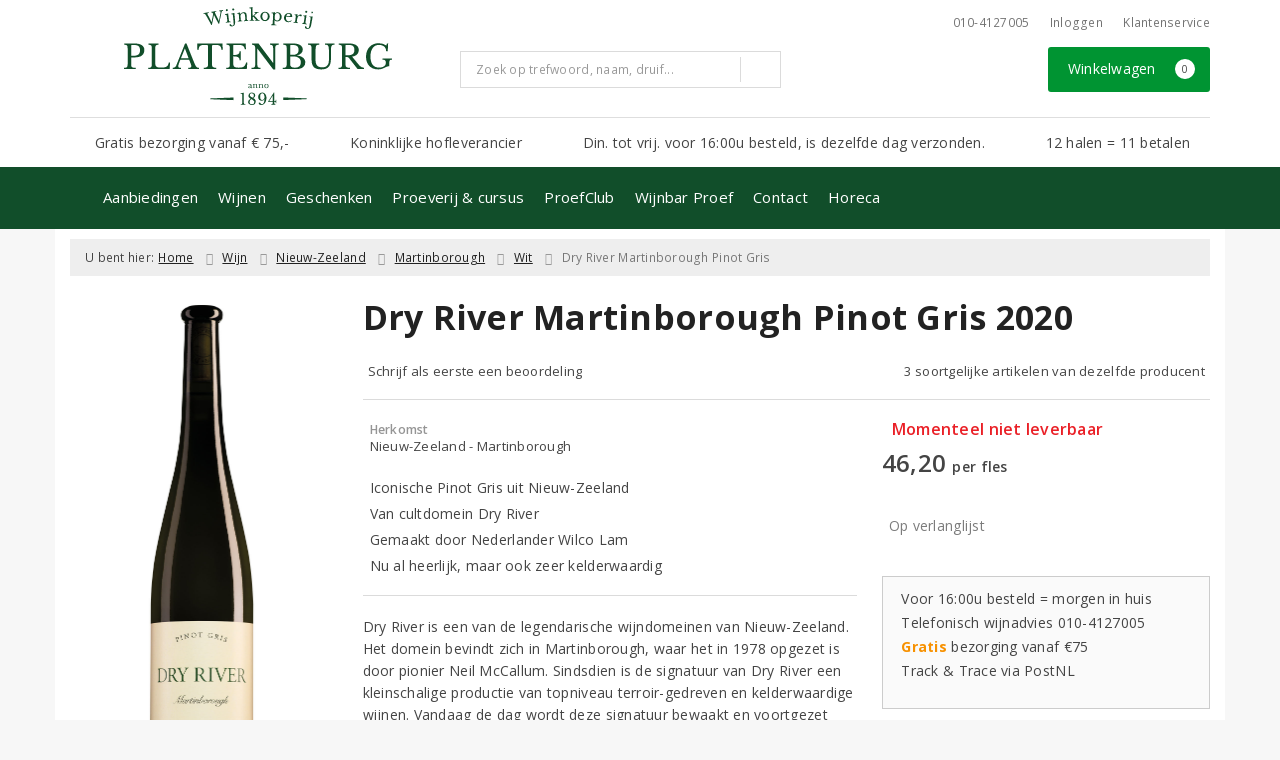

--- FILE ---
content_type: text/html; charset=UTF-8
request_url: https://www.wijnkoperijplatenburg.nl/product/1067363011/dry-river-martinborough-pinot-gris-2020
body_size: 29329
content:
<!DOCTYPE html>
<html lang="nl">
<head>
    <meta charset="UTF-8">
    <meta name="viewport" content="width=device-width, initial-scale=1.0">
    <meta http-equiv="X-UA-Compatible" content="ie=edge">
    <meta name="csrf-token" content="kKjyQ0T5SG4XzNCFltKugAaDccDVoxpL1yb9xuXv">
        <meta charset="utf-8">
<meta http-equiv="X-UA-Compatible" content="IE=edge">
<meta name="viewport" content="width=device-width, initial-scale=1.0, user-scalable=yes">

<meta property="og:type" content="website"/>
<meta property="og:title" content="Dry River Martinborough Pinot Gris 2020 - Wijnkoperij Platenburg"/>
    <meta property="og:description" content="Dry River is een van de legendarische wijndomeinen van Nieuw-Zeeland. Het domein bevindt zich in Martinborough, waar het in 1978 opgezet is door pionier Neil McCallum. Sindsdien is de signatuur van Dry River een kleinschalige productie van topniveau terroir-gedreven en kelderwaardige wijnen. Vandaag de dag wordt deze signatuur bewaakt en voortgezet door de Nederlander Wilco Lam, is er de wijnmaker en mede-eigenaar is.

Dry River is niet alleen een van de absolute topdomeinen van Nieuw-Zeeland, het heeft ook een aloude reputatie voor uitmuntende Pinot Gris. Hij wordt gemaakt in klassieke Elzasstijl: rijp, rijk en geconcentreerd, met een herkenbaar druifeigen karakter. Het alcoholgehalte is bescheiden, evenals de hoeveelheid restzoet.

De druiven voor de Pinot Gris &amp;nbsp;zijn afkomstig uit de Craighall- en de Dry River-wijngaard. Ze worden zo laat mogelijk geoogst, om een wijn met zoveel mogelijk aromatiek en textuur te verkrijgen. Om het druifeigen karakter en de terroir-expressie mooi naar voren te laten komen, wordt er in de kelder nauwelijks meer ingegrepen in het wijnmaakproces; alle nadruk ligt op het werk in de wijngaarden.

Deze bijzonder mooie Pinot Gris is met z&amp;rsquo;n rijke, volle, iets vettige karakter een perfecte wijn voor aan tafel, bijvoorbeeld bij romige visgerechten. Drink &amp;lsquo;m naar believen jong of na enkele jaren rijping. In beide gevallen zal hij niet teleurstellen."/>
<meta property="og:url"
      content="https://www.wijnkoperijplatenburg.nl/product/1067363011/dry-river-martinborough-pinot-gris-2020"/>
    <meta property="og:site_name" content="Wijnkoperij Platenburg"/>
    <meta property="og:image" content="https://www.wijnkoperijplatenburg.nl/product-images/3011/1067363011/conversions/dry-river-martinborough-pinot-gris-2020-search-result@2x.png"/>

<link rel="canonical" href="https://www.wijnkoperijplatenburg.nl/product/1067363011/dry-river-martinborough-pinot-gris-2020">
    <title>Dry River Martinborough Pinot Gris 2020 - Wijnkoperij Platenburg</title>
    <meta name="description" content="Dry River is een van de legendarische wijndomeinen van Nieuw-Zeeland. Het domein bevindt zich in Martinborough, waar het in 1978 opgezet is door pionier Neil McCallum. Sindsdien is de signatuur van Dry River een kleinschalige productie van topniveau terroir-gedreven en kelderwaardige wijnen. Vandaag de dag wordt deze signatuur bewaakt en voortgezet door de Nederlander Wilco Lam, is er de wijnmaker en mede-eigenaar is.

Dry River is niet alleen een van de absolute topdomeinen van Nieuw-Zeeland, het heeft ook een aloude reputatie voor uitmuntende Pinot Gris. Hij wordt gemaakt in klassieke Elzasstijl: rijp, rijk en geconcentreerd, met een herkenbaar druifeigen karakter. Het alcoholgehalte is bescheiden, evenals de hoeveelheid restzoet.

De druiven voor de Pinot Gris &amp;nbsp;zijn afkomstig uit de Craighall- en de Dry River-wijngaard. Ze worden zo laat mogelijk geoogst, om een wijn met zoveel mogelijk aromatiek en textuur te verkrijgen. Om het druifeigen karakter en de terroir-expressie mooi naar voren te laten komen, wordt er in de kelder nauwelijks meer ingegrepen in het wijnmaakproces; alle nadruk ligt op het werk in de wijngaarden.

Deze bijzonder mooie Pinot Gris is met z&amp;rsquo;n rijke, volle, iets vettige karakter een perfecte wijn voor aan tafel, bijvoorbeeld bij romige visgerechten. Drink &amp;lsquo;m naar believen jong of na enkele jaren rijping. In beide gevallen zal hij niet teleurstellen.">
    <meta name="robots" content="index, follow">



<link rel="dns-prefetch" href="//cdnjs.cloudflare.com"/>

<link rel="icon"
      href="/assets/front/3011/img/favicon/favicon.ico"
      type="image/x-icon">
<link rel="icon"
      href="/assets/front/3011/img/favicon/favicon-16x16.png"
      type="image/png" sizes="16x16">
<link rel="icon"
      href="/assets/front/3011/img/favicon/favicon-32x32.png"
      type="image/png" sizes="32x32">
<meta name="format-detection" content="telephone=no">

<script>window.dataLayer=[{"event":"view_item","ecommerce":{"items":[{"item_id":1067363011,"item_name":"Dry River Martinborough Pinot Gris 2020","affiliation":"","currency":"EUR","discount":"","item_brand":"Dry River","item_category":"Wijn Wit","price":"46.2000","quantity":1,"is_promotion":null}]}}];</script>

    <link rel="stylesheet" href="/assets/front/base/js/cookieconsent-vendor.css?id=a0e751d5690dfc80397b21b22ca18f67">
<link rel="stylesheet" href="/assets/front/base/css/cookie-consent-notice.css?id=952c4a7a61ba1b2cf8fdd3b9e96e3787">
<script>
    window.dataLayer = window.dataLayer || [];
    window.CookieConsentNoticeSettings = {"accept_btn_text":"Accepteren","accept_all_btn_text":"Accepteer alles","deny_btn_text":"Weigeren","deny_all_btn_text":"Weiger alles","user_choice_btn_text":"Laat mij kiezen","save_btn_text":"Opslaan","primary_description":"Deze website maakt gebruik van cookies. Cookies zijn kleine tekstbestanden die bij een bezoek op de website worden geplaatst op uw computer, mobiele telefoon of tablet. <br><br> We gebruiken cookies (en vergelijkbare technieken) om uw websitebezoek makkelijker en persoonlijker voor u te maken. We plaatsen altijd functionele en analytische cookies. De functionele cookies zorgen ervoor dat de website goed werkt. En met de analytische cookies kunnen we het bezoekersgedrag analyseren en hiermee de website weer verbeteren.","functional_description":"Functionele cookies zijn cookies die nodig zijn om de website goed te laten werken en worden niet met derden gedeeld.","analytics_description":"Analytische cookies zijn cookies die nodig zijn om te analyseren wat er op de website beter zou kunnen en verstuurt waar nodig alleen anonieme data aan derden.","ads_description":"Advertentie cookies worden gebruikt om bezoekers relevante advertenties en marketingcampagnes te tonen. Deze cookies volgen bezoekers over verschillende websites en verzamelen informatie om op maat gemaakte advertenties aan te bieden.","tracking_description":"Tracking cookies zijn bedoeld om gebruikersactiviteiten over het internet te volgen. Ze helpen bij het in kaart brengen van surfgedrag en worden vaak gebruikt om een persoonlijk profiel van de gebruikersinteresses op te bouwen, wat kan leiden tot gerichtere reclame.","personalized_description":"Gepersonaliseerde cookies worden gebruikt om een meer gepersonaliseerde gebruikerservaring te bieden. Door deze cookies kan de website zich bepaalde voorkeuren en keuzes van de gebruiker herinneren, wat zorgt voor een meer relevante en aangepaste inhoud.","additional_description":"De functionele- en analytische cookies hebben geen impact op uw privacy, hiervoor hoeven we dus geen expliciete toestemming te vragen. We vragen dus enkel uw toestemming voor het gebruik van tracking cookies! De informatie van deze cookies wordt voor maximaal 30 dagen bewaard. U kunt cookies altijd zelf uitzetten of ze van uw apparaat verwijderen. Hoe u dat kunt doen verschilt per soort internetbrowser en apparaat. Voor de cookies die sociale media en derde partijen plaatsen en de mogelijke gegevens die zij hiermee verzamelen, verwijzen wij u naar de verklaringen van deze partijen op hun eigen websites.","learn_more_description":"Wilt u meer weten over ons cookiebeleid? Of heeft u vragen over de Algemene Verordening Gegevensbescherming (AVG)? Neem dan contact met ons op."};

    function gtag() {
        dataLayer.push(arguments);
    }

    gtag('consent', 'default', {
        'ad_storage': 'denied',
        'analytics_storage': 'denied',
        'ad_personalization': 'denied',
        'ad_user_data': 'denied'
    });
</script>


    
        <!-- Google Tag Manager -->
    <script>(function (w, d, s, l, i) {
            w[l] = w[l] || [];
            w[l].push({
                'gtm.start':
                    new Date().getTime(), event: 'gtm.js'
            });
            var f = d.getElementsByTagName(s)[0],
                j = d.createElement(s), dl = l != 'dataLayer' ? '&l=' + l : '';
            j.async = true;
            j.src =
                'https://www.googletagmanager.com/gtm.js?id=' + i + dl;
            f.parentNode.insertBefore(j, f);
        })(window, document, 'script', 'dataLayer', 'GTM-TSVFQDH');</script>
    <!-- End Google Tag Manager -->

    <!-- Facebook Pixel Code -->
    <script >
        !function(f,b,e,v,n,t,s)
        {if(f.fbq)return;n=f.fbq=function(){n.callMethod?
            n.callMethod.apply(n,arguments):n.queue.push(arguments)};
            if(!f._fbq)f._fbq=n;n.push=n;n.loaded=!0;n.version='2.0';
            n.queue=[];t=b.createElement(e);t.async=!0;
            t.src=v;s=b.getElementsByTagName(e)[0];
            s.parentNode.insertBefore(t,s)}(window, document,'script',
            'https://connect.facebook.net/en_US/fbevents.js');
                    fbq('init', '616725655544438');
                fbq('track', 'PageView');
    </script>
        <noscript><img height="1" width="1" style="display:none"
                   src="https://www.facebook.com/tr?id=616725655544438&ev=PageView&noscript=1"
        /></noscript>
        <!-- End Facebook Pixel Code -->

    <link rel="preload" href="/assets/fonts/opensans/memtYaGs126MiZpBA-UFUIcVXSCEkx2cmqvXlWqWt06FxZCJgvAQ.woff2" as="font" type="font/woff2" crossorigin>
<link rel="preload" href="/assets/fonts/opensans/memtYaGs126MiZpBA-UFUIcVXSCEkx2cmqvXlWqWuU6FxZCJgg.woff2" as="font" type="font/woff2" crossorigin>
<link rel="preload" href="/assets/fonts/opensans/memvYaGs126MiZpBA-UvWbX2vVnXBbObj2OVTS-mu0SC55I.woff2" as="font" type="font/woff2" crossorigin>
<link rel="preload" href="/assets/fonts/opensans/memvYaGs126MiZpBA-UvWbX2vVnXBbObj2OVTSGmu0SC55K5gw.woff2" as="font" type="font/woff2" crossorigin>
<link rel="preload" href="/assets/fonts/opensans/memvYaGs126MiZpBA-UvWbX2vVnXBbObj2OVTSOmu0SC55K5gw.woff2" as="font" type="font/woff2" crossorigin>
<link rel="preload" href="/assets/fonts/opensans/memvYaGs126MiZpBA-UvWbX2vVnXBbObj2OVTSymu0SC55K5gw.woff2" as="font" type="font/woff2" crossorigin>
<link rel="preload" href="/assets/front/base/css/fonts.css" as="style">
<link rel="stylesheet" href="/assets/front/base/css/fonts.css" media="print" onload="this.media='all'">
    <link rel="stylesheet" href="/assets/vendor/bootstrap/dist/css/bootstrap.min.css?id=1769156908">
    <link rel="stylesheet"
          href="/assets/vendor_manual/magiczoomplus/css/magiczoomplus.css?id=1769156908">

    <link rel="stylesheet" href="/assets/front/base/css/vendor.css?id=59d5a417b085cef4d075de04bcbad968">
    <link rel="stylesheet"
          href="/assets/vendor_manual/fontawesome-pro/css/all.min.css?id=1769156908">
    <link rel="stylesheet" href="/assets/front/3011/css/base.css?id=7e28464e0647f6d04884fbaa8fdb6560">

                        <script type="application/ld+json">
    {"@context":"http:\/\/schema.org\/","@type":"WebPage","breadcrumb":{"@type":"BreadcrumbList","itemListElement":[{"@type":"ListItem","position":1,"nextItem":"https:\/\/www.wijnkoperijplatenburg.nl\/wijn","item":{"@id":"https:\/\/www.wijnkoperijplatenburg.nl","name":"Home"}},{"@type":"ListItem","position":2,"previousItem":"https:\/\/www.wijnkoperijplatenburg.nl","nextItem":"https:\/\/www.wijnkoperijplatenburg.nl\/wit","item":{"@id":"https:\/\/www.wijnkoperijplatenburg.nl\/wijn","name":"Wijnen"}},{"@type":"ListItem","position":3,"previousItem":"https:\/\/www.wijnkoperijplatenburg.nl\/wijn","item":{"@id":"https:\/\/www.wijnkoperijplatenburg.nl\/wit","name":"Witte wijnen"}}]},"mainEntity":{"@type":"Product","url":"http:\/\/www.wijnkoperijplatenburg.nl\/product\/1067363011\/dry-river-martinborough-pinot-gris-2020","productID":1067363011,"name":"Dry River Martinborough Pinot Gris","description":"Dry River is een van de legendarische wijndomeinen van Nieuw-Zeeland. Het domein bevindt zich in Martinborough, waar het in 1978 opgezet is door pionier Neil McCallum. Sindsdien is de signatuur van Dry River een kleinschalige productie van topniveau terroir-gedreven en kelderwaardige wijnen. Vandaag de dag wordt deze signatuur bewaakt en voortgezet door de Nederlander Wilco Lam, is er de wijnmaker en mede-eigenaar is. Dry River is niet alleen een van de absolute topdomeinen van Nieuw-Zeeland, het heeft ook een aloude reputatie voor uitmuntende Pinot Gris. Hij wordt gemaakt in klassieke Elzasstijl: rijp, rijk en geconcentreerd, met een herkenbaar druifeigen karakter.","image":"https:\/\/www.wijnkoperijplatenburg.nl\/product-images\/3011\/1067363011\/conversions\/dry-river-martinborough-pinot-gris-2020-hi-res.png","color":"Wit","sku":"689663","offers":{"@type":"Offer","priceCurrency":"EUR","price":"46.20","itemCondition":"http:\/\/schema.org\/NewCondition","availability":"http:\/\/schema.org\/OutOfStock","seller":{"@type":"Organization","name":"Wijnkoperij Platenburg","url":"https:\/\/www.wijnkoperijplatenburg.nl","address":{"@type":"PostalAddress","streetAddress":"Goudsesingel 332A","postalCode":"3011 KK","addressRegion":"Zuid-Holland","addressLocality":"Rotterdam"},"contactPoint":{"@type":"ContactPoint","contactType":"customer service","areaServed":"NL","email":"info@wijnkoperijplatenburg.nl","telephone":"+3110-4127005"}}}}}
</script>
    </head>
<body class="frontoffice route-frontofficeproduct-detail template-1 page-43">
                <script>fbq('track', 'ViewContent', []);</script>
    
    <noscript><iframe src="//www.googletagmanager.com/ns.html?id=GTM-TSVFQDH" height="0" width="0" style="display:none;visibility:hidden"></iframe></noscript>
    

    <div class="topheader">
    <div class="hidden-md hidden-lg">
        <header class="header">
    <div class="nav-container sticky">
        <div class="container">
            <div class="flex-container">
                <div class="flex-wrap">
                    <div class="mobile-menu-icon">
                        <i class="fal fa-bars"></i>
                        <span class="text">Menu</span>
                    </div>
                </div>

                <div class="flex-wrap">
                    <a href="/" title="Wijnkoperij Platenburg" class="logo">
                        <img data-src="https://www.wijnkoperijplatenburg.nl/assets/front/3011/img/logo/logo.svg?v=2" alt="Logo" class="lazy img-svg img-responsive"><noscript><img src="https://www.wijnkoperijplatenburg.nl/assets/front/3011/img/logo/logo.svg?v=2" alt="Logo" class="lazy img-svg img-responsive"></noscript>


                    </a>
                </div>

                <div class="flex-wrap">
                    <div class="header-icon login">
                        <a href="https://www.wijnkoperijplatenburg.nl/account/verlanglijst" title="Mijn verlanglijst">
                            <i class="fal fa-heart"></i>
                            <span class="text">Verlanglijst</span>
                        </a>
                    </div>

                    <div class="header-icon cart-btn">
                        <a href="https://www.wijnkoperijplatenburg.nl/winkelwagen" title="Bekijk winkelwagen" class="show-cart-link">
                            <i class="fal fa-shopping-cart"></i>
                            <span id="cart-sum" class="cart-totals"></span>
                            <span class="text">Winkelwagen</span>
                        </a>
                    </div>
                </div>
            </div>
        </div>
    </div>
</header>
    </div>

    
    <div class="hidden-xs hidden-xs-sm hidden-sm">
        <div class="container header-wrapper">
    <header class="header flex">
        <div class="logo">
            <a href="/" title="Wijnkoperij Platenburg">
                <img data-src="https://www.wijnkoperijplatenburg.nl/assets/front/3011/img/logo/logo.svg?v=2" alt="Logo" class="lazy img-svg img-responsive"><noscript><img src="https://www.wijnkoperijplatenburg.nl/assets/front/3011/img/logo/logo.svg?v=2" alt="Logo" class="lazy img-svg img-responsive"></noscript>


                            </a>
        </div>

        <div class="wrapper">
            <div class="topbar">
                <div class="shop_custom_top">
                                    </div>

                <div class="top-navbar">
                    <ul class="nav-options">
    
    <li class="phone">
        
                    <a href="tel:+31104127005" title="Neem contact met ons op">
                                    <i class="far fa-phone fa-flip-horizontal"></i>
                                010-4127005
            </a>
            </li>

    <li id="header_nav_useritem"></li>

    <li class="item-service">
        <a href="https://www.wijnkoperijplatenburg.nl/klantenservice" title="Klantenservice" class="customer-service-btn text-center right">
            <i class="far fa-comment-alt-smile fa-flip-horizontal"></i> Klantenservice
        </a>
    </li>
</ul>                </div>
            </div>

            <div class="search">
                                <div class="searchbar ">
    <form method="GET" action="https://www.wijnkoperijplatenburg.nl/zoeken" accept-charset="UTF-8" class="">
        <div class="input-group">
            <input class="form-control input-lg main-search-field main-search-field-header" placeholder="Zoek op trefwoord, naam, druif..." autocomplete="off" name="s" type="text">
            <span class="clear-search-button clear-main-search-header">
                <i class="fa fa-times-circle"></i>
            </span>
            <span class="input-group-btn">
                <button class="btn btn-primary btn-lg" type="submit">
                    <i class="far fa-search"></i>
                </button>
            </span>
        </div>
    </form>
    <div class="quick-search-window"></div>
</div>

            </div>

            <div class="shopping-wrapper">
                <div class="shop_custom_right">
                                    </div>

                <div class="cart-container" id="cart_header">
                    <div class="shoppingcart">
                        <a href="https://www.wijnkoperijplatenburg.nl/winkelwagen" title="Winkelwagen" class="text-center button btn-success" role="button">
    <i class="fal fa-shopping-cart"></i> Winkelwagen <span class="badge cart-totals"></span>
</a>                    </div>
                </div>
            </div>
        </div>
    </header>

    <div class="row no-gutter usps-header  hidden-xs hidden-sm ">
        <ul>
                            <li class="usp-item first">
                                            <a href="https://www.wijnkoperijplatenburg.nl/bezorgen-afhalen">
                            <i class="fas fa-truck"></i> <span>Gratis bezorging vanaf € 75,-</span>
                        </a>
                                    </li>
                            <li class="usp-item">
                                            <a href="https://www.wijnkoperijplatenburg.nl/pagina/over-de-wijnkoperij">
                            <i class="fas fa-asterisk"></i> <span>Koninklijke hofleverancier</span>
                        </a>
                                    </li>
                            <li class="usp-item">
                                            <a href="https://www.wijnkoperijplatenburg.nl/bezorgen-afhalen">
                            <i class="far fa-check"></i> <span>Din. tot vrij. voor 16:00u besteld, is dezelfde dag verzonden.</span>
                        </a>
                                    </li>
                            <li class="usp-item">
                                            <a href="12-halen-korting-wijn">
                            <i class="far fa-check"></i> <span>12 halen = 11 betalen</span>
                        </a>
                                    </li>
                    </ul>
    </div>
</div>
        <div class="nav-wrapper">
    <div class="container nav-container desktop">
        <nav class="navbar navbar-default">
            <div class="collapse navbar-collapse" id="navbar-collapse-1">
                <ul class="nav navbar-nav main-nav">
                    <li class="mobile-home">
                        <a href="/">
                                                            <i class="fas fa-home"></i>
                                                            <span></span>
                        </a>
                    </li>

                    <li class="dropdown mega-dropdown">
                    <a href="#" class="dropdown-toggle" data-toggle="dropdown">
                Aanbiedingen
                <span class="hidden-xs hidden-sm"><i class="far fa-angle-down"></i></span>
                <span class="hidden-md hidden-lg"><i class="fal fa-angle-right"></i></span>
            </a>

            <ul class="dropdown-menu mega-dropdown-menu row">
                <li class="col-md-3">
                    <ul class="clearfix">
                        <li class="dropdown-header ">
                    Aanbiedingen
                </li>
                <li>
                    <ul class="clearfix">
                                            </ul>
                </li>
                                            <li class="item-url">
                    <a href="/wijnbericht-aanbiedingen" >
                        Maandaanbiedingen
                    </a>
                </li>
                <li>
                    <ul class="clearfix">
                                            </ul>
                </li>
                                            <li class="item-url">
                    <a href="/exclusieve-wijnen" >
                        Toppers van de maand
                    </a>
                </li>
                <li>
                    <ul class="clearfix">
                                            </ul>
                </li>
                                            <li class="item-url">
                    <a href="https://www.wijnkoperijplatenburg.nl/wijnpakket" >
                        Wijnpakketten
                    </a>
                </li>
                <li>
                    <ul class="clearfix">
                                            </ul>
                </li>
                                            <li class="divider"></li>
                <li>
                    <ul class="clearfix">
                                            </ul>
                </li>
                                            <li class="dropdown-header ">
                    Op de hoogte blijven?
                </li>
                <li>
                    <ul class="clearfix">
                                            </ul>
                </li>
                                            <li class="item-url">
                    <a href="https://www.wijnkoperijplatenburg.nl/wijnbericht" >
                        Platenburg wijnbericht
                    </a>
                </li>
                <li>
                    <ul class="clearfix">
                                            </ul>
                </li>
                                        </ul>
                </li>
                                            <li class="col-md-3">
                    <ul class="clearfix">
                        <li class="dropdown-header ">
                    Vermeldingen
                </li>
                <li>
                    <ul class="clearfix">
                                            </ul>
                </li>
                                            <li class="item-url">
                    <a href="/de-grote-hamersma" >
                        De Grote Hamersma
                    </a>
                </li>
                <li>
                    <ul class="clearfix">
                                            </ul>
                </li>
                                            <li class="divider"></li>
                <li>
                    <ul class="clearfix">
                                            </ul>
                </li>
                                            <li class="item-url">
                    <a href="/medewerker/julien-platenburg" >
                        Favorieten van Julien
                    </a>
                </li>
                <li>
                    <ul class="clearfix">
                                            </ul>
                </li>
                                            <li class="item-url">
                    <a href="/medewerker/koen-vanderpoel" >
                        Favorieten van Koen
                    </a>
                </li>
                <li>
                    <ul class="clearfix">
                                            </ul>
                </li>
                                            <li class="item-url">
                    <a href="https://www.wijnkoperijplatenburg.nl/medewerker/bram-faber" >
                        Favorieten van Bram
                    </a>
                </li>
                <li>
                    <ul class="clearfix">
                                            </ul>
                </li>
                                        </ul>
                </li>
                                            <li class="col-md-3">
                    <ul class="clearfix">
                        <li class="dropdown-header ">
                    Onze wijnhuizen
                </li>
                <li>
                    <ul class="clearfix">
                                            </ul>
                </li>
                                            <li class="item-url">
                    <a href="https://www.wijnkoperijplatenburg.nl/manincor" >
                        Manincor
                    </a>
                </li>
                <li>
                    <ul class="clearfix">
                                            </ul>
                </li>
                                            <li class="item-url">
                    <a href="https://www.wijnkoperijplatenburg.nl/domaine-de-larjolle" >
                        Domaine de l&#039;Arjolle
                    </a>
                </li>
                <li>
                    <ul class="clearfix">
                                            </ul>
                </li>
                                            <li class="item-url">
                    <a href="https://www.wijnkoperijplatenburg.nl/domaine-du-bon-remede" >
                        Domaine du Bon Remède
                    </a>
                </li>
                <li>
                    <ul class="clearfix">
                                            </ul>
                </li>
                                            <li class="item-url">
                    <a href="https://www.wijnkoperijplatenburg.nl/cantine-due-palme" >
                        Cantine due Palme
                    </a>
                </li>
                <li>
                    <ul class="clearfix">
                                            </ul>
                </li>
                                            <li class="item-url">
                    <a href="https://www.wijnkoperijplatenburg.nl/de-morgenzon-wijn" >
                        De Morgenzon
                    </a>
                </li>
                <li>
                    <ul class="clearfix">
                                            </ul>
                </li>
                                            <li class="item-url">
                    <a href="https://www.wijnkoperijplatenburg.nl/monte-del-fra" >
                        Monte del Frà
                    </a>
                </li>
                <li>
                    <ul class="clearfix">
                                            </ul>
                </li>
                                            <li class="item-url">
                    <a href="https://www.wijnkoperijplatenburg.nl/kershaw-wines" >
                        Kershaw Wines
                    </a>
                </li>
                <li>
                    <ul class="clearfix">
                                            </ul>
                </li>
                                        </ul>
                </li>
                                            <li class="col-md-3">
                    <ul class="clearfix">
                        <li class="dropdown-header ">
                    Onze wijnhuizen
                </li>
                <li>
                    <ul class="clearfix">
                                            </ul>
                </li>
                                            <li class="item-url">
                    <a href="/cederberg" >
                        Cederberg
                    </a>
                </li>
                <li>
                    <ul class="clearfix">
                                            </ul>
                </li>
                                            <li class="item-url">
                    <a href="/badet-clement" >
                        Badet Clément
                    </a>
                </li>
                <li>
                    <ul class="clearfix">
                                            </ul>
                </li>
                                            <li class="item-url">
                    <a href="https://www.wijnkoperijplatenburg.nl/stefano-accordini-wijn" >
                        Stefano Accordini
                    </a>
                </li>
                <li>
                    <ul class="clearfix">
                                            </ul>
                </li>
                                            <li class="item-url">
                    <a href="https://www.wijnkoperijplatenburg.nl/costers-del-priorat" >
                        Costers del Priorat
                    </a>
                </li>
                <li>
                    <ul class="clearfix">
                                            </ul>
                </li>
                                            <li class="item-url">
                    <a href="https://www.wijnkoperijplatenburg.nl/castello-romitorio" >
                        Castello Romitorio
                    </a>
                </li>
                <li>
                    <ul class="clearfix">
                                            </ul>
                </li>
                                            <li class="item-url">
                    <a href="https://www.wijnkoperijplatenburg.nl/stefan-winter" >
                        Stefan  Winter
                    </a>
                </li>
                <li>
                    <ul class="clearfix">
                                            </ul>
                </li>
                                            <li class="item-url">
                    <a href="https://www.wijnkoperijplatenburg.nl/clemens-busch" >
                        Clemens Busch
                    </a>
                </li>
                <li>
                    <ul class="clearfix">
                                            </ul>
                </li>
                                            <li class="item-url">
                    <a href="https://www.wijnkoperijplatenburg.nl/von-buhl" >
                        Weingut Reichsrat Von Buhl
                    </a>
                </li>
                <li>
                    <ul class="clearfix">
                                            </ul>
                </li>
                                        </ul>
                </li>
                                </ul>
            </li>
    <li class="dropdown mega-dropdown">
                    <a href="#" class="dropdown-toggle" data-toggle="dropdown">
                Wijnen
                <span class="hidden-xs hidden-sm"><i class="far fa-angle-down"></i></span>
                <span class="hidden-md hidden-lg"><i class="fal fa-angle-right"></i></span>
            </a>

            <ul class="dropdown-menu mega-dropdown-menu row">
                <li class="col-md-3">
                    <ul class="clearfix">
                        <li class="dropdown-header ">
                    Soort
                </li>
                <li>
                    <ul class="clearfix">
                                            </ul>
                </li>
                                            <li class="item-url">
                    <a href="/rood" >
                        Rode wijn
                    </a>
                </li>
                <li>
                    <ul class="clearfix">
                                            </ul>
                </li>
                                            <li class="item-url">
                    <a href="/wit" >
                        Witte wijn
                    </a>
                </li>
                <li>
                    <ul class="clearfix">
                                            </ul>
                </li>
                                            <li class="item-url">
                    <a href="/rose" >
                        Rosé
                    </a>
                </li>
                <li>
                    <ul class="clearfix">
                                            </ul>
                </li>
                                            <li class="item-url">
                    <a href="/mousserende-wijn" >
                        Mousserende wijn
                    </a>
                </li>
                <li>
                    <ul class="clearfix">
                                            </ul>
                </li>
                                            <li class="item-url">
                    <a href="/dessertwijn" >
                        Dessertwijn
                    </a>
                </li>
                <li>
                    <ul class="clearfix">
                                            </ul>
                </li>
                                            <li class="item-url">
                    <a href="/pagina/vintage-port-geboortejaar" >
                        Vintage ports
                    </a>
                </li>
                <li>
                    <ul class="clearfix">
                                            </ul>
                </li>
                                            <li class="item-url">
                    <a href="/port" >
                        Alle ports
                    </a>
                </li>
                <li>
                    <ul class="clearfix">
                                            </ul>
                </li>
                                            <li class="divider"></li>
                <li>
                    <ul class="clearfix">
                                            </ul>
                </li>
                                            <li class="item-url">
                    <a href="/wijn" >
                        Bekijk alle wijnen &gt;
                    </a>
                </li>
                <li>
                    <ul class="clearfix">
                                            </ul>
                </li>
                                        </ul>
                </li>
                                            <li class="col-md-3">
                    <ul class="clearfix">
                        <li class="dropdown-header ">
                    Land
                </li>
                <li>
                    <ul class="clearfix">
                                            </ul>
                </li>
                                            <li class="item-url">
                    <a href="/frankrijk" >
                        Frankrijk
                    </a>
                </li>
                <li>
                    <ul class="clearfix">
                                            </ul>
                </li>
                                            <li class="item-url">
                    <a href="/italie" >
                        Italië
                    </a>
                </li>
                <li>
                    <ul class="clearfix">
                                            </ul>
                </li>
                                            <li class="item-url">
                    <a href="/spanje" >
                        Spanje
                    </a>
                </li>
                <li>
                    <ul class="clearfix">
                                            </ul>
                </li>
                                            <li class="item-url">
                    <a href="/portugal" >
                        Portugal
                    </a>
                </li>
                <li>
                    <ul class="clearfix">
                                            </ul>
                </li>
                                            <li class="item-url">
                    <a href="/duitsland" >
                        Duitsland
                    </a>
                </li>
                <li>
                    <ul class="clearfix">
                                            </ul>
                </li>
                                            <li class="item-url">
                    <a href="/zuid-afrika" >
                        Zuid-Afrika
                    </a>
                </li>
                <li>
                    <ul class="clearfix">
                                            </ul>
                </li>
                                            <li class="divider"></li>
                <li>
                    <ul class="clearfix">
                                            </ul>
                </li>
                                            <li class="item-url">
                    <a href="/wijn" >
                        Bekijk alle landen &gt;
                    </a>
                </li>
                <li>
                    <ul class="clearfix">
                                            </ul>
                </li>
                                        </ul>
                </li>
                                            <li class="col-md-3">
                    <ul class="clearfix">
                        <li class="dropdown-header ">
                    Druif
                </li>
                <li>
                    <ul class="clearfix">
                                            </ul>
                </li>
                                            <li class="item-url">
                    <a href="/chardonnay" >
                        Chardonnay
                    </a>
                </li>
                <li>
                    <ul class="clearfix">
                                            </ul>
                </li>
                                            <li class="item-url">
                    <a href="/merlot" >
                        Merlot
                    </a>
                </li>
                <li>
                    <ul class="clearfix">
                                            </ul>
                </li>
                                            <li class="item-url">
                    <a href="/pinot-noir" >
                        Pinot Noir
                    </a>
                </li>
                <li>
                    <ul class="clearfix">
                                            </ul>
                </li>
                                            <li class="item-url">
                    <a href="/sauvignon-blanc" >
                        Sauvignon Blanc
                    </a>
                </li>
                <li>
                    <ul class="clearfix">
                                            </ul>
                </li>
                                            <li class="item-url">
                    <a href="/syrah" >
                        Syrah
                    </a>
                </li>
                <li>
                    <ul class="clearfix">
                                            </ul>
                </li>
                                            <li class="item-url">
                    <a href="/negroamaro" >
                        Negroamaro
                    </a>
                </li>
                <li>
                    <ul class="clearfix">
                                            </ul>
                </li>
                                            <li class="divider"></li>
                <li>
                    <ul class="clearfix">
                                            </ul>
                </li>
                                            <li class="item-url">
                    <a href="/wijn" >
                        Bekijk alle druivenrassen &gt;
                    </a>
                </li>
                <li>
                    <ul class="clearfix">
                                            </ul>
                </li>
                                        </ul>
                </li>
                                            <li class="col-md-3">
                    <ul class="clearfix">
                        <li class="dropdown-header ">
                    Prijs
                </li>
                <li>
                    <ul class="clearfix">
                                            </ul>
                </li>
                                            <li class="item-url">
                    <a href="/tot7euro" >
                        Tot € 7,-
                    </a>
                </li>
                <li>
                    <ul class="clearfix">
                                            </ul>
                </li>
                                            <li class="item-url">
                    <a href="/van7tot10euro" >
                        € 7,- tot € 10,-
                    </a>
                </li>
                <li>
                    <ul class="clearfix">
                                            </ul>
                </li>
                                            <li class="item-url">
                    <a href="/van10tot15euro" >
                        € 10,- tot € 15,-
                    </a>
                </li>
                <li>
                    <ul class="clearfix">
                                            </ul>
                </li>
                                            <li class="item-url">
                    <a href="/van15tot25euro" >
                        € 15,- tot € 25,-
                    </a>
                </li>
                <li>
                    <ul class="clearfix">
                                            </ul>
                </li>
                                            <li class="item-url">
                    <a href="/vanaf25euro" >
                        vanaf € 25,-
                    </a>
                </li>
                <li>
                    <ul class="clearfix">
                                            </ul>
                </li>
                                        </ul>
                </li>
                                </ul>
            </li>
    <li class="dropdown mega-dropdown">
                                        <a href="https://www.wijnkoperijplatenburg.nl/wijngeschenk-puzzel-glaswerk" >
                        Geschenken
                        <span></span>
                    </a>
                                </li>
    <li class="dropdown mega-dropdown">
                    <a href="#" class="dropdown-toggle" data-toggle="dropdown">
                Proeverij &amp; cursus
                <span class="hidden-xs hidden-sm"><i class="far fa-angle-down"></i></span>
                <span class="hidden-md hidden-lg"><i class="fal fa-angle-right"></i></span>
            </a>

            <ul class="dropdown-menu mega-dropdown-menu row">
                <li class="col-md-4">
                    <ul class="clearfix">
                        <li class="dropdown-header ">
                    Wijncursussen
                </li>
                <li>
                    <ul class="clearfix">
                                            </ul>
                </li>
                                            <li class="item-url">
                    <a href="/wijncursus-bij-platenburg" >
                        SDEN2 &amp; SDEN3 wijncursus
                    </a>
                </li>
                <li>
                    <ul class="clearfix">
                                            </ul>
                </li>
                                        </ul>
                </li>
                                            <li class="col-md-4">
                    <ul class="clearfix">
                        <li class="dropdown-header ">
                    Proeverijen
                </li>
                <li>
                    <ul class="clearfix">
                                            </ul>
                </li>
                                            <li class="item-url">
                    <a href="https://proefbijplatenburg.nl/agenda/" target=&quot;_blank&quot;>
                        Proeverijen bij Proef
                    </a>
                </li>
                <li>
                    <ul class="clearfix">
                                            </ul>
                </li>
                                            <li class="item-url">
                    <a href="https://www.wijnkoperijplatenburg.nl/pagina/cadeaubonnen" >
                        Geef een proeverij cadeau
                    </a>
                </li>
                <li>
                    <ul class="clearfix">
                                            </ul>
                </li>
                                        </ul>
                </li>
                                            <li class="col-md-4">
                    <ul class="clearfix">
                        <li class="dropdown-header ">
                    Pick Up Party
                </li>
                <li>
                    <ul class="clearfix">
                                            </ul>
                </li>
                                            <li class="item-url">
                    <a href="https://www.wijnkoperijplatenburg.nl/wijnabonnement-wijnclub" >
                        Wijnclub
                    </a>
                </li>
                <li>
                    <ul class="clearfix">
                                            </ul>
                </li>
                                        </ul>
                </li>
                                </ul>
            </li>
    <li class="dropdown mega-dropdown">
                                        <a href="https://deproefclub.nl/" target=&quot;_blank&quot;>
                        ProefClub
                        <span></span>
                    </a>
                                </li>
    <li class="dropdown mega-dropdown">
                                        <a href="https://proefbijplatenburg.nl/" target=&quot;_blank&quot;>
                        Wijnbar Proef
                        <span></span>
                    </a>
                                </li>
    <li class="dropdown mega-dropdown">
                    <a href="#" class="dropdown-toggle" data-toggle="dropdown">
                Contact
                <span class="hidden-xs hidden-sm"><i class="far fa-angle-down"></i></span>
                <span class="hidden-md hidden-lg"><i class="fal fa-angle-right"></i></span>
            </a>

            <ul class="dropdown-menu mega-dropdown-menu row">
                <li class="col-md-4">
                    <ul class="clearfix">
                        <li class="dropdown-header ">
                    Wijnkoperij Platenburg
                </li>
                <li>
                    <ul class="clearfix">
                                            </ul>
                </li>
                                            <li class="item-url">
                    <a href="/pagina/over-de-wijnkoperij" >
                        Wie zijn wij?
                    </a>
                </li>
                <li>
                    <ul class="clearfix">
                                            </ul>
                </li>
                                            <li class="item-url">
                    <a href="/pagina/contact-openingstijden" >
                        Contact &amp; openingstijden
                    </a>
                </li>
                <li>
                    <ul class="clearfix">
                                            </ul>
                </li>
                                            <li class="item-url">
                    <a href="/pagina/vacatures" >
                        Vacatures
                    </a>
                </li>
                <li>
                    <ul class="clearfix">
                                            </ul>
                </li>
                                            <li class="divider"></li>
                <li>
                    <ul class="clearfix">
                                            </ul>
                </li>
                                            <li class="dropdown-header ">
                    Meer Platenburg?
                </li>
                <li>
                    <ul class="clearfix">
                                            </ul>
                </li>
                                            <li class="item-url">
                    <a href="/aanmelden-nieuwsbrief" >
                        Platenburg nieuwsbrief
                    </a>
                </li>
                <li>
                    <ul class="clearfix">
                                            </ul>
                </li>
                                            <li class="item-url">
                    <a href="/wijnbericht" >
                        Bekijk wijnbericht online
                    </a>
                </li>
                <li>
                    <ul class="clearfix">
                                            </ul>
                </li>
                                        </ul>
                </li>
                                            <li class="col-md-3">
                    <ul class="clearfix">
                        <li class="dropdown-header ">
                    Klantenservice
                </li>
                <li>
                    <ul class="clearfix">
                                            </ul>
                </li>
                                            <li class="item-url">
                    <a href="/pagina/wijn-bezorgen" >
                        Bezorgen &amp; afhalen
                    </a>
                </li>
                <li>
                    <ul class="clearfix">
                                            </ul>
                </li>
                                            <li class="item-url">
                    <a href="/pagina/bezorgen-belgie" >
                        Bezorgen in België
                    </a>
                </li>
                <li>
                    <ul class="clearfix">
                                            </ul>
                </li>
                                            <li class="item-url">
                    <a href="/klantenservice" >
                        Klantenservice
                    </a>
                </li>
                <li>
                    <ul class="clearfix">
                                            </ul>
                </li>
                                            <li class="item-url">
                    <a href="/klantenservice/veelgestelde-vragen" >
                        Veelgestelde vragen
                    </a>
                </li>
                <li>
                    <ul class="clearfix">
                                            </ul>
                </li>
                                            <li class="item-url">
                    <a href="/klantenservice/privacybeleid" >
                        Privacybeleid
                    </a>
                </li>
                <li>
                    <ul class="clearfix">
                                            </ul>
                </li>
                                        </ul>
                </li>
                                </ul>
            </li>
    <li class="dropdown mega-dropdown">
                    <a href="#" class="dropdown-toggle" data-toggle="dropdown">
                Horeca
                <span class="hidden-xs hidden-sm"><i class="far fa-angle-down"></i></span>
                <span class="hidden-md hidden-lg"><i class="fal fa-angle-right"></i></span>
            </a>

            <ul class="dropdown-menu mega-dropdown-menu row">
                <li class="col-md-2">
                    <ul class="clearfix">
                        <li class="dropdown-header ">
                    Bestellen
                </li>
                <li>
                    <ul class="clearfix">
                                            </ul>
                </li>
                                            <li class="item-url">
                    <a href="/horeca/account/inloggen" >
                        Inloggen
                    </a>
                </li>
                <li>
                    <ul class="clearfix">
                                            </ul>
                </li>
                                            <li class="divider"></li>
                <li>
                    <ul class="clearfix">
                                            </ul>
                </li>
                                            <li class="dropdown-header ">
                    Horeca leverancier
                </li>
                <li>
                    <ul class="clearfix">
                                            </ul>
                </li>
                                            <li class="item-url">
                    <a href="/pagina/wijn-leverancier-horeca" >
                        Klant worden
                    </a>
                </li>
                <li>
                    <ul class="clearfix">
                                            </ul>
                </li>
                                        </ul>
                </li>
                                </ul>
            </li>


                    <ul class="nav navbar-nav pull-right">
                        
                        <li class="cart-scroll search">
                            <a href="#" class="show-top-search"><i class="far fa-search"></i></a>
                        </li>

                        <li class="cart-scroll cart">
                            <a  href="https://www.wijnkoperijplatenburg.nl/winkelwagen" class="show-cart-link">
                                <i class="fal fa-shopping-cart"></i>
                            </a>
                        </li>

                                            </ul>

                                    </ul>
            </div>
        </nav>
    </div>
</div>
    </div>

    <div class="hidden-md hidden-lg">
        <div class="search-field">
            <div class="searchbar ">
    <form method="GET" action="https://www.wijnkoperijplatenburg.nl/zoeken" accept-charset="UTF-8" class="">
        <div class="input-group">
            <input class="form-control input-lg main-search-field main-search-field-mobile-header" placeholder="Zoek op trefwoord, naam, druif..." autocomplete="off" name="s" type="text">
            <span class="clear-search-button clear-main-search-mobile-header">
                <i class="fa fa-times-circle"></i>
            </span>
            <span class="input-group-btn">
                <button class="btn btn-primary btn-lg" type="submit">
                    <i class="far fa-search"></i>
                </button>
            </span>
        </div>
    </form>
    <div class="quick-search-window"></div>
</div>

        </div>
    </div>
</div>

<div class="mobile-sidebar hidden-md hidden-lg">
    <div class="heading clearfix">
        <div class="col-xs-1 no-padding">
            <div class="mobile-menu-icon menu-btn">
                <i class="fal fa-bars bars-icon"></i>
                <span class="return-icon">
                    <i class="far fa-chevron-left"></i>
                </span>
                <span class="text"></span>
            </div>
        </div>

        <div class="col-xs-10 no-padding title"></div>

        <div class="col-xs-1 no-padding">
            <div class="mobile-menu-icon close-btn">
                <i class="fal fa-times"></i>
                <span class="text">Sluiten</span>
            </div>
        </div>
    </div>

    <div class="menu-content-wrapper">
        <nav class="mobile-menu">
            <ul class="main-menu">
                <li><a href="/" title="Wijnkoperij Platenburg">Home</a></li>

                <li class="dropdown mega-dropdown">
                    <a href="#" class="dropdown-toggle" data-toggle="dropdown">
                Aanbiedingen
                <span class="hidden-xs hidden-sm"><i class="far fa-angle-down"></i></span>
                <span class="hidden-md hidden-lg"><i class="fal fa-angle-right"></i></span>
            </a>

            <ul class="dropdown-menu mega-dropdown-menu row">
                <li class="col-md-3">
                    <ul class="clearfix">
                        <li class="dropdown-header ">
                    Aanbiedingen
                </li>
                <li>
                    <ul class="clearfix">
                                            </ul>
                </li>
                                            <li class="item-url">
                    <a href="/wijnbericht-aanbiedingen" >
                        Maandaanbiedingen
                    </a>
                </li>
                <li>
                    <ul class="clearfix">
                                            </ul>
                </li>
                                            <li class="item-url">
                    <a href="/exclusieve-wijnen" >
                        Toppers van de maand
                    </a>
                </li>
                <li>
                    <ul class="clearfix">
                                            </ul>
                </li>
                                            <li class="item-url">
                    <a href="https://www.wijnkoperijplatenburg.nl/wijnpakket" >
                        Wijnpakketten
                    </a>
                </li>
                <li>
                    <ul class="clearfix">
                                            </ul>
                </li>
                                            <li class="divider"></li>
                <li>
                    <ul class="clearfix">
                                            </ul>
                </li>
                                            <li class="dropdown-header ">
                    Op de hoogte blijven?
                </li>
                <li>
                    <ul class="clearfix">
                                            </ul>
                </li>
                                            <li class="item-url">
                    <a href="https://www.wijnkoperijplatenburg.nl/wijnbericht" >
                        Platenburg wijnbericht
                    </a>
                </li>
                <li>
                    <ul class="clearfix">
                                            </ul>
                </li>
                                        </ul>
                </li>
                                            <li class="col-md-3">
                    <ul class="clearfix">
                        <li class="dropdown-header ">
                    Vermeldingen
                </li>
                <li>
                    <ul class="clearfix">
                                            </ul>
                </li>
                                            <li class="item-url">
                    <a href="/de-grote-hamersma" >
                        De Grote Hamersma
                    </a>
                </li>
                <li>
                    <ul class="clearfix">
                                            </ul>
                </li>
                                            <li class="divider"></li>
                <li>
                    <ul class="clearfix">
                                            </ul>
                </li>
                                            <li class="item-url">
                    <a href="/medewerker/julien-platenburg" >
                        Favorieten van Julien
                    </a>
                </li>
                <li>
                    <ul class="clearfix">
                                            </ul>
                </li>
                                            <li class="item-url">
                    <a href="/medewerker/koen-vanderpoel" >
                        Favorieten van Koen
                    </a>
                </li>
                <li>
                    <ul class="clearfix">
                                            </ul>
                </li>
                                            <li class="item-url">
                    <a href="https://www.wijnkoperijplatenburg.nl/medewerker/bram-faber" >
                        Favorieten van Bram
                    </a>
                </li>
                <li>
                    <ul class="clearfix">
                                            </ul>
                </li>
                                        </ul>
                </li>
                                            <li class="col-md-3">
                    <ul class="clearfix">
                        <li class="dropdown-header ">
                    Onze wijnhuizen
                </li>
                <li>
                    <ul class="clearfix">
                                            </ul>
                </li>
                                            <li class="item-url">
                    <a href="https://www.wijnkoperijplatenburg.nl/manincor" >
                        Manincor
                    </a>
                </li>
                <li>
                    <ul class="clearfix">
                                            </ul>
                </li>
                                            <li class="item-url">
                    <a href="https://www.wijnkoperijplatenburg.nl/domaine-de-larjolle" >
                        Domaine de l&#039;Arjolle
                    </a>
                </li>
                <li>
                    <ul class="clearfix">
                                            </ul>
                </li>
                                            <li class="item-url">
                    <a href="https://www.wijnkoperijplatenburg.nl/domaine-du-bon-remede" >
                        Domaine du Bon Remède
                    </a>
                </li>
                <li>
                    <ul class="clearfix">
                                            </ul>
                </li>
                                            <li class="item-url">
                    <a href="https://www.wijnkoperijplatenburg.nl/cantine-due-palme" >
                        Cantine due Palme
                    </a>
                </li>
                <li>
                    <ul class="clearfix">
                                            </ul>
                </li>
                                            <li class="item-url">
                    <a href="https://www.wijnkoperijplatenburg.nl/de-morgenzon-wijn" >
                        De Morgenzon
                    </a>
                </li>
                <li>
                    <ul class="clearfix">
                                            </ul>
                </li>
                                            <li class="item-url">
                    <a href="https://www.wijnkoperijplatenburg.nl/monte-del-fra" >
                        Monte del Frà
                    </a>
                </li>
                <li>
                    <ul class="clearfix">
                                            </ul>
                </li>
                                            <li class="item-url">
                    <a href="https://www.wijnkoperijplatenburg.nl/kershaw-wines" >
                        Kershaw Wines
                    </a>
                </li>
                <li>
                    <ul class="clearfix">
                                            </ul>
                </li>
                                        </ul>
                </li>
                                            <li class="col-md-3">
                    <ul class="clearfix">
                        <li class="dropdown-header ">
                    Onze wijnhuizen
                </li>
                <li>
                    <ul class="clearfix">
                                            </ul>
                </li>
                                            <li class="item-url">
                    <a href="/cederberg" >
                        Cederberg
                    </a>
                </li>
                <li>
                    <ul class="clearfix">
                                            </ul>
                </li>
                                            <li class="item-url">
                    <a href="/badet-clement" >
                        Badet Clément
                    </a>
                </li>
                <li>
                    <ul class="clearfix">
                                            </ul>
                </li>
                                            <li class="item-url">
                    <a href="https://www.wijnkoperijplatenburg.nl/stefano-accordini-wijn" >
                        Stefano Accordini
                    </a>
                </li>
                <li>
                    <ul class="clearfix">
                                            </ul>
                </li>
                                            <li class="item-url">
                    <a href="https://www.wijnkoperijplatenburg.nl/costers-del-priorat" >
                        Costers del Priorat
                    </a>
                </li>
                <li>
                    <ul class="clearfix">
                                            </ul>
                </li>
                                            <li class="item-url">
                    <a href="https://www.wijnkoperijplatenburg.nl/castello-romitorio" >
                        Castello Romitorio
                    </a>
                </li>
                <li>
                    <ul class="clearfix">
                                            </ul>
                </li>
                                            <li class="item-url">
                    <a href="https://www.wijnkoperijplatenburg.nl/stefan-winter" >
                        Stefan  Winter
                    </a>
                </li>
                <li>
                    <ul class="clearfix">
                                            </ul>
                </li>
                                            <li class="item-url">
                    <a href="https://www.wijnkoperijplatenburg.nl/clemens-busch" >
                        Clemens Busch
                    </a>
                </li>
                <li>
                    <ul class="clearfix">
                                            </ul>
                </li>
                                            <li class="item-url">
                    <a href="https://www.wijnkoperijplatenburg.nl/von-buhl" >
                        Weingut Reichsrat Von Buhl
                    </a>
                </li>
                <li>
                    <ul class="clearfix">
                                            </ul>
                </li>
                                        </ul>
                </li>
                                </ul>
            </li>
    <li class="dropdown mega-dropdown">
                    <a href="#" class="dropdown-toggle" data-toggle="dropdown">
                Wijnen
                <span class="hidden-xs hidden-sm"><i class="far fa-angle-down"></i></span>
                <span class="hidden-md hidden-lg"><i class="fal fa-angle-right"></i></span>
            </a>

            <ul class="dropdown-menu mega-dropdown-menu row">
                <li class="col-md-3">
                    <ul class="clearfix">
                        <li class="dropdown-header ">
                    Soort
                </li>
                <li>
                    <ul class="clearfix">
                                            </ul>
                </li>
                                            <li class="item-url">
                    <a href="/rood" >
                        Rode wijn
                    </a>
                </li>
                <li>
                    <ul class="clearfix">
                                            </ul>
                </li>
                                            <li class="item-url">
                    <a href="/wit" >
                        Witte wijn
                    </a>
                </li>
                <li>
                    <ul class="clearfix">
                                            </ul>
                </li>
                                            <li class="item-url">
                    <a href="/rose" >
                        Rosé
                    </a>
                </li>
                <li>
                    <ul class="clearfix">
                                            </ul>
                </li>
                                            <li class="item-url">
                    <a href="/mousserende-wijn" >
                        Mousserende wijn
                    </a>
                </li>
                <li>
                    <ul class="clearfix">
                                            </ul>
                </li>
                                            <li class="item-url">
                    <a href="/dessertwijn" >
                        Dessertwijn
                    </a>
                </li>
                <li>
                    <ul class="clearfix">
                                            </ul>
                </li>
                                            <li class="item-url">
                    <a href="/pagina/vintage-port-geboortejaar" >
                        Vintage ports
                    </a>
                </li>
                <li>
                    <ul class="clearfix">
                                            </ul>
                </li>
                                            <li class="item-url">
                    <a href="/port" >
                        Alle ports
                    </a>
                </li>
                <li>
                    <ul class="clearfix">
                                            </ul>
                </li>
                                            <li class="divider"></li>
                <li>
                    <ul class="clearfix">
                                            </ul>
                </li>
                                            <li class="item-url">
                    <a href="/wijn" >
                        Bekijk alle wijnen &gt;
                    </a>
                </li>
                <li>
                    <ul class="clearfix">
                                            </ul>
                </li>
                                        </ul>
                </li>
                                            <li class="col-md-3">
                    <ul class="clearfix">
                        <li class="dropdown-header ">
                    Land
                </li>
                <li>
                    <ul class="clearfix">
                                            </ul>
                </li>
                                            <li class="item-url">
                    <a href="/frankrijk" >
                        Frankrijk
                    </a>
                </li>
                <li>
                    <ul class="clearfix">
                                            </ul>
                </li>
                                            <li class="item-url">
                    <a href="/italie" >
                        Italië
                    </a>
                </li>
                <li>
                    <ul class="clearfix">
                                            </ul>
                </li>
                                            <li class="item-url">
                    <a href="/spanje" >
                        Spanje
                    </a>
                </li>
                <li>
                    <ul class="clearfix">
                                            </ul>
                </li>
                                            <li class="item-url">
                    <a href="/portugal" >
                        Portugal
                    </a>
                </li>
                <li>
                    <ul class="clearfix">
                                            </ul>
                </li>
                                            <li class="item-url">
                    <a href="/duitsland" >
                        Duitsland
                    </a>
                </li>
                <li>
                    <ul class="clearfix">
                                            </ul>
                </li>
                                            <li class="item-url">
                    <a href="/zuid-afrika" >
                        Zuid-Afrika
                    </a>
                </li>
                <li>
                    <ul class="clearfix">
                                            </ul>
                </li>
                                            <li class="divider"></li>
                <li>
                    <ul class="clearfix">
                                            </ul>
                </li>
                                            <li class="item-url">
                    <a href="/wijn" >
                        Bekijk alle landen &gt;
                    </a>
                </li>
                <li>
                    <ul class="clearfix">
                                            </ul>
                </li>
                                        </ul>
                </li>
                                            <li class="col-md-3">
                    <ul class="clearfix">
                        <li class="dropdown-header ">
                    Druif
                </li>
                <li>
                    <ul class="clearfix">
                                            </ul>
                </li>
                                            <li class="item-url">
                    <a href="/chardonnay" >
                        Chardonnay
                    </a>
                </li>
                <li>
                    <ul class="clearfix">
                                            </ul>
                </li>
                                            <li class="item-url">
                    <a href="/merlot" >
                        Merlot
                    </a>
                </li>
                <li>
                    <ul class="clearfix">
                                            </ul>
                </li>
                                            <li class="item-url">
                    <a href="/pinot-noir" >
                        Pinot Noir
                    </a>
                </li>
                <li>
                    <ul class="clearfix">
                                            </ul>
                </li>
                                            <li class="item-url">
                    <a href="/sauvignon-blanc" >
                        Sauvignon Blanc
                    </a>
                </li>
                <li>
                    <ul class="clearfix">
                                            </ul>
                </li>
                                            <li class="item-url">
                    <a href="/syrah" >
                        Syrah
                    </a>
                </li>
                <li>
                    <ul class="clearfix">
                                            </ul>
                </li>
                                            <li class="item-url">
                    <a href="/negroamaro" >
                        Negroamaro
                    </a>
                </li>
                <li>
                    <ul class="clearfix">
                                            </ul>
                </li>
                                            <li class="divider"></li>
                <li>
                    <ul class="clearfix">
                                            </ul>
                </li>
                                            <li class="item-url">
                    <a href="/wijn" >
                        Bekijk alle druivenrassen &gt;
                    </a>
                </li>
                <li>
                    <ul class="clearfix">
                                            </ul>
                </li>
                                        </ul>
                </li>
                                            <li class="col-md-3">
                    <ul class="clearfix">
                        <li class="dropdown-header ">
                    Prijs
                </li>
                <li>
                    <ul class="clearfix">
                                            </ul>
                </li>
                                            <li class="item-url">
                    <a href="/tot7euro" >
                        Tot € 7,-
                    </a>
                </li>
                <li>
                    <ul class="clearfix">
                                            </ul>
                </li>
                                            <li class="item-url">
                    <a href="/van7tot10euro" >
                        € 7,- tot € 10,-
                    </a>
                </li>
                <li>
                    <ul class="clearfix">
                                            </ul>
                </li>
                                            <li class="item-url">
                    <a href="/van10tot15euro" >
                        € 10,- tot € 15,-
                    </a>
                </li>
                <li>
                    <ul class="clearfix">
                                            </ul>
                </li>
                                            <li class="item-url">
                    <a href="/van15tot25euro" >
                        € 15,- tot € 25,-
                    </a>
                </li>
                <li>
                    <ul class="clearfix">
                                            </ul>
                </li>
                                            <li class="item-url">
                    <a href="/vanaf25euro" >
                        vanaf € 25,-
                    </a>
                </li>
                <li>
                    <ul class="clearfix">
                                            </ul>
                </li>
                                        </ul>
                </li>
                                </ul>
            </li>
    <li class="dropdown mega-dropdown">
                                        <a href="https://www.wijnkoperijplatenburg.nl/wijngeschenk-puzzel-glaswerk" >
                        Geschenken
                        <span></span>
                    </a>
                                </li>
    <li class="dropdown mega-dropdown">
                    <a href="#" class="dropdown-toggle" data-toggle="dropdown">
                Proeverij &amp; cursus
                <span class="hidden-xs hidden-sm"><i class="far fa-angle-down"></i></span>
                <span class="hidden-md hidden-lg"><i class="fal fa-angle-right"></i></span>
            </a>

            <ul class="dropdown-menu mega-dropdown-menu row">
                <li class="col-md-4">
                    <ul class="clearfix">
                        <li class="dropdown-header ">
                    Wijncursussen
                </li>
                <li>
                    <ul class="clearfix">
                                            </ul>
                </li>
                                            <li class="item-url">
                    <a href="/wijncursus-bij-platenburg" >
                        SDEN2 &amp; SDEN3 wijncursus
                    </a>
                </li>
                <li>
                    <ul class="clearfix">
                                            </ul>
                </li>
                                        </ul>
                </li>
                                            <li class="col-md-4">
                    <ul class="clearfix">
                        <li class="dropdown-header ">
                    Proeverijen
                </li>
                <li>
                    <ul class="clearfix">
                                            </ul>
                </li>
                                            <li class="item-url">
                    <a href="https://proefbijplatenburg.nl/agenda/" target=&quot;_blank&quot;>
                        Proeverijen bij Proef
                    </a>
                </li>
                <li>
                    <ul class="clearfix">
                                            </ul>
                </li>
                                            <li class="item-url">
                    <a href="https://www.wijnkoperijplatenburg.nl/pagina/cadeaubonnen" >
                        Geef een proeverij cadeau
                    </a>
                </li>
                <li>
                    <ul class="clearfix">
                                            </ul>
                </li>
                                        </ul>
                </li>
                                            <li class="col-md-4">
                    <ul class="clearfix">
                        <li class="dropdown-header ">
                    Pick Up Party
                </li>
                <li>
                    <ul class="clearfix">
                                            </ul>
                </li>
                                            <li class="item-url">
                    <a href="https://www.wijnkoperijplatenburg.nl/wijnabonnement-wijnclub" >
                        Wijnclub
                    </a>
                </li>
                <li>
                    <ul class="clearfix">
                                            </ul>
                </li>
                                        </ul>
                </li>
                                </ul>
            </li>
    <li class="dropdown mega-dropdown">
                                        <a href="https://deproefclub.nl/" target=&quot;_blank&quot;>
                        ProefClub
                        <span></span>
                    </a>
                                </li>
    <li class="dropdown mega-dropdown">
                                        <a href="https://proefbijplatenburg.nl/" target=&quot;_blank&quot;>
                        Wijnbar Proef
                        <span></span>
                    </a>
                                </li>
    <li class="dropdown mega-dropdown">
                    <a href="#" class="dropdown-toggle" data-toggle="dropdown">
                Contact
                <span class="hidden-xs hidden-sm"><i class="far fa-angle-down"></i></span>
                <span class="hidden-md hidden-lg"><i class="fal fa-angle-right"></i></span>
            </a>

            <ul class="dropdown-menu mega-dropdown-menu row">
                <li class="col-md-4">
                    <ul class="clearfix">
                        <li class="dropdown-header ">
                    Wijnkoperij Platenburg
                </li>
                <li>
                    <ul class="clearfix">
                                            </ul>
                </li>
                                            <li class="item-url">
                    <a href="/pagina/over-de-wijnkoperij" >
                        Wie zijn wij?
                    </a>
                </li>
                <li>
                    <ul class="clearfix">
                                            </ul>
                </li>
                                            <li class="item-url">
                    <a href="/pagina/contact-openingstijden" >
                        Contact &amp; openingstijden
                    </a>
                </li>
                <li>
                    <ul class="clearfix">
                                            </ul>
                </li>
                                            <li class="item-url">
                    <a href="/pagina/vacatures" >
                        Vacatures
                    </a>
                </li>
                <li>
                    <ul class="clearfix">
                                            </ul>
                </li>
                                            <li class="divider"></li>
                <li>
                    <ul class="clearfix">
                                            </ul>
                </li>
                                            <li class="dropdown-header ">
                    Meer Platenburg?
                </li>
                <li>
                    <ul class="clearfix">
                                            </ul>
                </li>
                                            <li class="item-url">
                    <a href="/aanmelden-nieuwsbrief" >
                        Platenburg nieuwsbrief
                    </a>
                </li>
                <li>
                    <ul class="clearfix">
                                            </ul>
                </li>
                                            <li class="item-url">
                    <a href="/wijnbericht" >
                        Bekijk wijnbericht online
                    </a>
                </li>
                <li>
                    <ul class="clearfix">
                                            </ul>
                </li>
                                        </ul>
                </li>
                                            <li class="col-md-3">
                    <ul class="clearfix">
                        <li class="dropdown-header ">
                    Klantenservice
                </li>
                <li>
                    <ul class="clearfix">
                                            </ul>
                </li>
                                            <li class="item-url">
                    <a href="/pagina/wijn-bezorgen" >
                        Bezorgen &amp; afhalen
                    </a>
                </li>
                <li>
                    <ul class="clearfix">
                                            </ul>
                </li>
                                            <li class="item-url">
                    <a href="/pagina/bezorgen-belgie" >
                        Bezorgen in België
                    </a>
                </li>
                <li>
                    <ul class="clearfix">
                                            </ul>
                </li>
                                            <li class="item-url">
                    <a href="/klantenservice" >
                        Klantenservice
                    </a>
                </li>
                <li>
                    <ul class="clearfix">
                                            </ul>
                </li>
                                            <li class="item-url">
                    <a href="/klantenservice/veelgestelde-vragen" >
                        Veelgestelde vragen
                    </a>
                </li>
                <li>
                    <ul class="clearfix">
                                            </ul>
                </li>
                                            <li class="item-url">
                    <a href="/klantenservice/privacybeleid" >
                        Privacybeleid
                    </a>
                </li>
                <li>
                    <ul class="clearfix">
                                            </ul>
                </li>
                                        </ul>
                </li>
                                </ul>
            </li>
    <li class="dropdown mega-dropdown">
                    <a href="#" class="dropdown-toggle" data-toggle="dropdown">
                Horeca
                <span class="hidden-xs hidden-sm"><i class="far fa-angle-down"></i></span>
                <span class="hidden-md hidden-lg"><i class="fal fa-angle-right"></i></span>
            </a>

            <ul class="dropdown-menu mega-dropdown-menu row">
                <li class="col-md-2">
                    <ul class="clearfix">
                        <li class="dropdown-header ">
                    Bestellen
                </li>
                <li>
                    <ul class="clearfix">
                                            </ul>
                </li>
                                            <li class="item-url">
                    <a href="/horeca/account/inloggen" >
                        Inloggen
                    </a>
                </li>
                <li>
                    <ul class="clearfix">
                                            </ul>
                </li>
                                            <li class="divider"></li>
                <li>
                    <ul class="clearfix">
                                            </ul>
                </li>
                                            <li class="dropdown-header ">
                    Horeca leverancier
                </li>
                <li>
                    <ul class="clearfix">
                                            </ul>
                </li>
                                            <li class="item-url">
                    <a href="/pagina/wijn-leverancier-horeca" >
                        Klant worden
                    </a>
                </li>
                <li>
                    <ul class="clearfix">
                                            </ul>
                </li>
                                        </ul>
                </li>
                                </ul>
            </li>


                            </ul>
        </nav>

        <div class="footer-menu">
            <ul class="nav-menu">
                <li>
                    <a href="https://www.wijnkoperijplatenburg.nl/winkelwagen" title="Bekijk winkelwagen">
                        <span class="icon"><i class="fal fa-shopping-cart"></i></span>
                        Winkelwagen
                    </a>
                </li>
                <li>
                                            <a href="https://www.wijnkoperijplatenburg.nl/account/inloggen" title="Inloggen">
                            <span class="icon"><i class="fal fa-user"></i></span>
                            Inloggen / Registreren
                        </a>
                                    </li>
                <li>
                    <a href="https://www.wijnkoperijplatenburg.nl/klantenservice" title="Klantenservice">
                        <span class="icon"><i class="fal fa-comment-smile fa-flip-horizontal"></i></span>
                        Klantenservice
                    </a>
                </li>
                <li>
                    <a href="/veilig-winkelen" title="Veilig winkelen">
                        <span class="icon"><i class="fal fa-lock-alt"></i></span>
                        Veilig winkelen
                    </a>
                </li>
            </ul>

            <ul class="contact">
                
                                    <li class="mail">
                        <a href="mailto:info@wijnkoperijplatenburg.nl">
                            <span class="icon"><i class="fal fa-envelope-open"></i></span>
                            info@wijnkoperijplatenburg.nl
                        </a>
                    </li>
                
                                    <li class="address">
                        <span class="icon"><i class="fal fa-home"></i></span>
                        <span>
                            Goudsesingel 332A<br>
                            3011 KK Rotterdam
                        </span>

                                                    <br>
                            <a href="https://www.google.com/maps/?q=Wijnkoperij Platenburg" title="Bekijk adres in GoogleMaps" class="btn btn-default">
                                <i class="fas fa-directions"></i> Route
                            </a>
                                            </li>
                
            </ul>
        </div>
    </div>

</div>

            <div class="container breadcrumb-container  hidden-xs hidden-xs-sm hidden-sm ">
        <div class="row no-gutter clearfix">
            <div class="col-xs-12 breadcrumb-list">
                                    <ul class="breadcrumb">
                        <li>U bent hier:</li>
                                                                                    <li><a href="/" title="Home">Home</a>
                                </li>
                                                                                                                <li><a href="https://www.wijnkoperijplatenburg.nl/zoeken/dranksoort/wijn" title="Wijn">Wijn</a>
                                </li>
                                                                                                                <li><a href="https://www.wijnkoperijplatenburg.nl/zoeken/land/nieuw-zeeland" title="Nieuw-Zeeland">Nieuw-Zeeland</a>
                                </li>
                                                                                                                <li><a href="https://www.wijnkoperijplatenburg.nl/zoeken/herkomstgebied/martinborough" title="Martinborough">Martinborough</a>
                                </li>
                                                                                                                <li><a href="https://www.wijnkoperijplatenburg.nl/zoeken/kleur/wit" title="Wit">Wit</a>
                                </li>
                                                                                                                <li class="active">Dry River Martinborough Pinot Gris</li>
                                                                        </ul>
                            </div>
        </div>
    </div>
    
    <div id="app">
        <div class="container product-container product-detail product-own  product-1067363011">

            <div class="row clearfix">
                <div class="col-xs-12 col-xs-sm-3 col-sm-3 col-md-3 left-side">
                    <div class="back-to-all-sales mb-10">
                        <a class="button btn btn-block btn-default small break-word" href="/aanbiedingen">
                            <i class="fas fa-chevron-circle-left"></i>&nbsp; Bekijk alle aanbiedingen
                        </a>
                    </div>

                    <div class="heading visible-xs hidden-xs-sm">
                        <div class="title">
                            <h2>Dry River Martinborough Pinot Gris 2020</h2>
                        </div>
                    </div>

                    <div class="item-image visible-lg">
                        <a href="/product-images/3011/1067363011/conversions/dry-river-martinborough-pinot-gris-2020-hi-res.png"
   class="MagicZoomPlus hidden-xs hidden-xs-sm"
   rel="zoom-position: right; zoom-align: center; top: 10px; expand-size: fit-screen; zoom-width: 500px; zoom-height: 500px;">
    <img class="img-responsive center-block wine"
         data-src="/product-images/3011/1067363011/conversions/dry-river-martinborough-pinot-gris-2020-hi-res.png"
         src="/product-images/3011/1067363011/conversions/dry-river-martinborough-pinot-gris-2020-hi-res.png"
         loading="lazy"
         alt="Dry River Martinborough Pinot Gris">
</a>
<p class="zoom-text"><em>(Ga over de afbeelding om in te zoomen)</em></p>

                        <div class="icons">
                            <div class="screwcap">
        <img src="/assets/front/base/img/icon-schroefdop.png" class="icon schroefdop" title="Schroefdop" alt="Schroefdop">
    </div>
                                                    </div>
                    </div>

                    <div class="item-image hidden-lg">
                        
                        <img class="img-responsive center-block wine"
     data-src="/product-images/3011/1067363011/conversions/dry-river-martinborough-pinot-gris-2020-hi-res.png"
     src="/product-images/3011/1067363011/conversions/dry-river-martinborough-pinot-gris-2020-hi-res.png"
     loading="lazy"
     alt="Dry River Martinborough Pinot Gris">

                        <div class="icons">
                            <div class="screwcap">
        <img src="/assets/front/base/img/icon-schroefdop.png" class="icon schroefdop" title="Schroefdop" alt="Schroefdop">
    </div>
                                                    </div>
                    </div>

                                        
                    
                    <hr>

                    
                    <div class="row no-gutter visible-xs hidden-xs-sm column-right-item-page">
                        <div class="product-cart-container">
    <div class="cart-wrapper">
        <div class="stock-view ">
                    <span class="stock out-stock">
                <i class="fas fa-minus-circle"></i> Momenteel niet leverbaar
            </span>
            </div>

        
        <div class="price-container">
            <div class="pricing">
                <p class="price">46,20 <span class="smaller">per fles</span></p>



            </div>
        </div>

        
        <div class="add-cart">
    </div>

        <div class="stock-view">
                    </div>

            </div>
</div>

                        
                        <div class="favorite btn btn-default mt-20">
                            <a href="https://www.wijnkoperijplatenburg.nl/account/verlanglijst/1067363011/add" title="Plaats op verlanglijst" class="add-to-favorites  showText">
        <i class="fal fa-heart"></i> <span class="text">Op verlanglijst</span>    </a>
                        </div>
                    </div>

                                            <div class="row no-gutter hidden-xs share-button bordered-item">
                            <a href="https://www.wijnkoperijplatenburg.nl/product/1067363011/pdf" class="item clearfix" title="Deze productinformatie opslaan als PDF">
                                <div class="col-xs-3">
                                    <i class="fal fa-file-pdf"></i>
                                </div>
                                <div class="col-xs-9">
                                    Deze productinformatie opslaan als PDF
                                </div>
                            </a>
                        </div>
                    
                                            <div class="row no-gutter hidden-xs share-button bordered-item">
                            <a href="https://www.wijnkoperijplatenburg.nl/overzicht-producenten/1024/download" class="item clearfix" title="Informatie over deze producent opslaan als PDF">
                                <div class="col-xs-3">
                                    <i class="fal fa-file-pdf"></i>
                                </div>
                                <div class="col-xs-9">
                                    Informatie over deze producent opslaan als PDF
                                </div>
                            </a>
                        </div>
                    
                    <div class="hidden-xs hidden-xs-sm">
                        <div class="widget-area-side"><div class="widget-widget_extender ">
        <div class="row">
            <div class="col-xs-12">
                   
                                       
                                            
                                                </div>
        </div>
    </div>
</div>                    </div>
                </div>

                <div class="col-xs-12 col-xs-sm-9 col-sm-9 col-md-9">
                    
                    <div class="row no-gutter clearfix">
                        <div class="col-xs-12">
                            <div class="heading">
                                <div class="title hidden-xs visible-xs-sm">
                                    <h1>Dry River Martinborough Pinot Gris 2020</h1>
                                </div>

                                <div class="item-extra">
                                    <div class="row no-gutter clearfix">
                                        <div class="col-xs-12">
                                            
                                            <ul class="extras">
                                                                                                    <li>
                                                        <a href="https://www.wijnkoperijplatenburg.nl/product/1067363011/review">Schrijf als eerste een beoordeling</a>
                                                    </li>
                                                
                                                                                                    <li class="manufacturer">
                                                        <a href="https://www.wijnkoperijplatenburg.nl/zoeken/producent/dry-river" title="3 vergelijkbare artikelen van dezelfde producent">
                                                            3 soortgelijke artikelen van dezelfde producent
                                                        </a>
                                                    </li>
                                                                                            </ul>
                                        </div>
                                    </div>
                                </div>
                            </div>
                        </div>
                    </div>

                    <div class="row no-gutter clearfix">
                        <div class="col-xs-12 col-md-7">
                            <div class="product-info short">
                                
                                <div class="flex small-specs">
                                                                        <a href="https://www.wijnkoperijplatenburg.nl/zoeken/herkomstgebied/martinborough" class="info-spec origin" title="Bekijk alle wijnen uit Martinborough">
        <div class="flex">
            <div class="icon"><i class="far fa-globe-europe"></i></div>
            <div class="info">
                <span>Herkomst</span>
                Nieuw-Zeeland
                                   - Martinborough
                            </div>
        </div>
    </a>
                                </div>

                                
                                <div class="product-usps">
            <ul>
                                    <li><i class="far fa-check"></i> Iconische Pinot Gris uit Nieuw-Zeeland</li>
                                    <li><i class="far fa-check"></i> Van cultdomein Dry River</li>
                                    <li><i class="far fa-check"></i> Gemaakt door Nederlander Wilco Lam</li>
                                    <li><i class="far fa-check"></i> Nu al heerlijk, maar ook zeer kelderwaardig</li>
                            </ul>
        </div>
        <hr>
    
                                <div class="visible-xs-sm visible-sm column-right-item-page">
                                    <div class="product-cart-container">
    <div class="cart-wrapper">
        <div class="stock-view ">
                    <span class="stock out-stock">
                <i class="fas fa-minus-circle"></i> Momenteel niet leverbaar
            </span>
            </div>

        
        <div class="price-container">
            <div class="pricing">
                <p class="price">46,20 <span class="smaller">per fles</span></p>



            </div>
        </div>

        
        <div class="add-cart">
    </div>

        <div class="stock-view">
                    </div>

            </div>
</div>

                                    
                                    <div class="favorite btn btn-default">
                                        <a href="https://www.wijnkoperijplatenburg.nl/account/verlanglijst/1067363011/add" title="Plaats op verlanglijst" class="add-to-favorites  showText">
        <i class="fal fa-heart"></i> <span class="text">Op verlanglijst</span>    </a>
                                    </div>
                                </div>

                                
                                <p>Dry River is een van de legendarische wijndomeinen van Nieuw-Zeeland. Het domein bevindt zich in Martinborough, waar het in 1978 opgezet is door pionier Neil McCallum. Sindsdien is de signatuur van Dry River een kleinschalige productie van topniveau terroir-gedreven en kelderwaardige wijnen. Vandaag de dag wordt deze signatuur bewaakt en voortgezet door de Nederlander Wilco Lam, is er de wijnmaker en mede-eigenaar is.</p>

<p>Dry River is niet alleen een van de absolute topdomeinen van Nieuw-Zeeland, het heeft ook een aloude reputatie voor uitmuntende Pinot Gris. Hij wordt gemaakt in klassieke Elzasstijl: rijp, rijk en geconcentreerd, met een herkenbaar druifeigen karakter. Het alcoholgehalte is bescheiden, evenals de hoeveelheid restzoet.</p>

<p>De druiven voor de Pinot Gris &nbsp;zijn afkomstig uit de Craighall- en de Dry River-wijngaard. Ze worden zo laat mogelijk geoogst, om een wijn met zoveel mogelijk aromatiek en textuur te verkrijgen. Om het druifeigen karakter en de terroir-expressie mooi naar voren te laten komen, wordt er in de kelder nauwelijks meer ingegrepen in het wijnmaakproces; alle nadruk ligt op het werk in de wijngaarden.</p>

<p>Deze bijzonder mooie Pinot Gris is met z&rsquo;n rijke, volle, iets vettige karakter een perfecte wijn voor aan tafel, bijvoorbeeld bij romige visgerechten. Drink &lsquo;m naar believen jong of na enkele jaren rijping. In beide gevallen zal hij niet teleurstellen.</p>

                                
                                
                                                            </div>

                                                            <div class="map">
                                    <img data-src="https://www.wijnkoperijplatenburg.nl/beeld/33672/nieuw-zeeland-wairarapa-martinborough.jpg" alt="Martinborough" class="lazy img-responsive"><noscript><img src="https://www.wijnkoperijplatenburg.nl/beeld/33672/nieuw-zeeland-wairarapa-martinborough.jpg" alt="Martinborough" class="lazy img-responsive"></noscript>
                                </div>
                            
                            <div class="product-info">
                                                                    <h4>Proefnotitie</h4>
                                    <p>Verfijnde Pinot Gris met een ingetogen, kristalzuivere geur van oranjebloesem en rijp fruit (perzik, peer en kiwi). De smaak is intens, vol en sappig. De afdronk is mildzoet&nbsp;met een fraaie harmonie van exotisch fruit en frisse zuren.&nbsp;</p>
                                
                                                                    <h4>Drinken bij</h4>
                                    <p>Intense, halfdroge witte wijn met rijpe fruittonen die perfect combineert met gekruide (vis)gerechten.</p>
                                
                                                                    <h4>Houdbaarheid</h4>
                                    <p>Nu op dronk, maar tenminste houdbaar tot 6-7 na de oogst.</p>
                                                            </div>

                                                    </div>

                        <div class="col-xs-12 col-md-5">
                            <div class="column-right-item-page">
                                

                                <div class="hidden-xs-sm hidden-sm">
                                    <div class="product-cart-container">
    <div class="cart-wrapper">
        <div class="stock-view ">
                    <span class="stock out-stock">
                <i class="fas fa-minus-circle"></i> Momenteel niet leverbaar
            </span>
            </div>

        
        <div class="price-container">
            <div class="pricing">
                <p class="price">46,20 <span class="smaller">per fles</span></p>



            </div>
        </div>

        
        <div class="add-cart">
    </div>

        <div class="stock-view">
                    </div>

            </div>
</div>

                                    
                                    <div class="favorite btn btn-default">
                                        <a href="https://www.wijnkoperijplatenburg.nl/account/verlanglijst/1067363011/add" title="Plaats op verlanglijst" class="add-to-favorites  showText">
        <i class="fal fa-heart"></i> <span class="text">Op verlanglijst</span>    </a>
                                    </div>
                                </div>

                                <div class="mt-40">
                                    <div class="widget-area-side"><div class="widget-widget_extender ">
        <div class="row">
            <div class="col-xs-12">
                   
                                            <div class="widget widget-wysiwyg  ">
        <div style="background:#fafafa;border:1px solid #cccccc;padding:10px 10px;">
<p><span class="fa-check far" style="color:#5cb85c"></span>&nbsp; Voor 16:00u besteld = morgen in huis<br />
<span class="fa-check far" style="color:#5cb85c"></span>&nbsp; Telefonisch wijnadvies 010-4127005<br />
<span style="color:#f79100"><span class="fa-check far" style="color:#5cb85c"></span><strong>&nbsp; Gratis&nbsp;</strong></span>bezorging vanaf &euro;75<br />
<span class="fa-check far" style="color:#5cb85c"></span>&nbsp; Track &amp; Trace via PostNL</p>
</div>

    </div>

                                       
                                                </div>
        </div>
    </div>
</div>                                </div>
                            </div>
                        </div>
                    </div>

                    <div class="row no-gutter clearfix">
    <div class="col-sm-12 mt-30">
        <div class="nav-item-specs-container hidden-xs sticky2">
            <ul class="item-specs clearfix">
                                    <li><a class="to-anchor" href="#product-information" title="Productinformatie">Productinformatie</a></li>
                                                <li><a class="to-anchor" href="#reviews" title="Beoordelingen">Beoordelingen</a></li>
                                                    <li><a class="to-anchor" href="#manufacturer" title="Producentprofiel">Producentprofiel</a></li>
                                                                    <li><a class="to-anchor" href="#similar-articles" title="Vergelijkbare artikelen">Vergelijkbare artikelen</a></li>
                                            </ul>
        </div>

        <div class="specs-container">
            <div class="row no-gutter clearfix">
                <div class="col-xs-12" role="tablist" aria-multiselectable="true">
                                            <div id="product-information" class="tab-specs clearfix hidden-xs">
                            <h4>Productinformatie</h4>
                        </div>
                        <div role="tab" id="TabProductInfo" class="nav-item hidden-sm hidden-md hidden-lg">
                            <a role="button" data-toggle="collapse" data-parent="#accordion" href="#tab-product-information" aria-controls="tab-product-information" aria-expanded="true" title="Productinformatie">
                                Productinformatie
                            </a>
                        </div>
                        <div role="tabpanel" id="tab-product-information" class="panel-collapse collapse in" aria-labelledby="TabProductInfo">
                            <div class="info-specs product-information">
    <div class="row no-gutter clearfix">
        <div class="col-xs-12 col-md-6">
            <table class="table-responsive">
                                    <tr valign="top">
                        <th>Dranksoort</th>
                        <td><a href="https://www.wijnkoperijplatenburg.nl/zoeken/dranksoort/wijn" title="Wijn">Wijn</a></td>
                    </tr>
                                                    <tr valign="top">
                        <th>Kleur</th>
                        <td><a href="https://www.wijnkoperijplatenburg.nl/zoeken/kleur/wit" title="Wit">Wit</a></td>
                    </tr>
                                                    <tr valign="top">
                        <th>Smaak</th>
                        <td><a href="https://www.wijnkoperijplatenburg.nl/zoeken/smaak/droog" title="Droog">Droog</a></td>
                    </tr>
                                                    <tr valign="top">
                        <th>Land</th>
                        <td><a href="https://www.wijnkoperijplatenburg.nl/zoeken/land/nieuw-zeeland" title="Nieuw-Zeeland">Nieuw-Zeeland</a></td>
                    </tr>
                                                    <tr valign="top">
                        <th>Herkomstgebied</th>
                        <td><a href="https://www.wijnkoperijplatenburg.nl/zoeken/herkomstgebied/martinborough" title="Martinborough">Martinborough</a></td>
                    </tr>
                                                    <tr valign="top">
                        <th>Producent</th>
                                                                            <td><a href="https://www.wijnkoperijplatenburg.nl/overzicht-producenten/dry-river" title="Dry River">Dry River</a></td>
                                            </tr>
                                                    <tr valign="top">
                        <th>Oogstjaar</th>
                        <td><a href="https://www.wijnkoperijplatenburg.nl/zoeken/oogstjaar/2020" title="2020">2020</a></td>
                    </tr>
                                                    <tr valign="top">
                        <th>Omverpakking</th>
                        <td>6 flessen</td>
                    </tr>
                                                    <tr valign="top">
                        <th>Flesinhoud</th>
                        <td><a href="https://www.wijnkoperijplatenburg.nl/zoeken/flesinhoud/750" title="750">750 ml</a></td>
                    </tr>
                                                    <tr valign="top">
                        <th>Alcohol</th>
                        <td>13,50%</td>
                    </tr>
                            </table>
        </div>
        <div class="col-xs-12 col-md-6">
            <table class="table-responsive">
                                    <tr valign="top">
                        <th>Druivenrassen</th>
                        <td>
                                                                                                                                    <a href="https://www.wijnkoperijplatenburg.nl/zoeken/druivenras/pinot-gris">
                                        100% Pinot Gris<br>
                                    </a>
                                                                                    </td>
                    </tr>
                                                                    <tr valign="top">
                        <th>Allergenen</th>
                        <td>
                            <a href="/wijnkennis/2/stoffen-in-wijn/stoffen-op-een-wijnetiket">Bevat sulfieten</a>
                        </td>
                    </tr>
                            </table>
        </div>
        <div class="col-xs-12 mt-10">
                    </div>
    </div>
</div>
                        </div>
                    
                    
                    <div id="reviews" class="anchor"></div>
                    <div id="reviews_overview" class="tab-specs clearfix hidden-xs">
                        <h4 class="pull-left">Gemiddelde beoordeling: </h4>
                        <div class="pull-left reviews-wrapper">
                            <div class="reviews">
            <div class="stars">
                            <span data-rating="2" class="star">
                    <i class="fas fa-star"></i>
                </span>
                            <span data-rating="4" class="star">
                    <i class="fas fa-star"></i>
                </span>
                            <span data-rating="6" class="star">
                    <i class="fas fa-star"></i>
                </span>
                            <span data-rating="8" class="star">
                    <i class="fas fa-star"></i>
                </span>
                            <span data-rating="10" class="star">
                    <i class="fas fa-star"></i>
                </span>
                    </div>
    </div>                        </div>
                        <a href="https://www.wijnkoperijplatenburg.nl/product/1067363011/review" class="btn btn-info pull-right">Schrijf een beoordeling</a>
                    </div>
                    <div role="tab" id="TabReviews" class="nav-item hidden-sm hidden-md hidden-lg">
                        <a class="collapsed" role="button" data-toggle="collapse" data-parent="#accordion" href="#tab-reviews" aria-controls="tab-reviews" aria-expanded="false" title="Beoordelingen">
                            Beoordelingen 
                        </a>
                    </div>
                    <div role="tabpanel" id="tab-reviews" class="panel-collapse collapse" aria-labelledby="TabReviews">
                        <div class="info-specs average-rating">
            <div class="row no-gutter clearfix rating">
            <div class="col-xs-12">
                Er zijn geen beoordelingen voor dit product,<br>
                <a href="https://www.wijnkoperijplatenburg.nl/product/1067363011/review">
                    Geef als eerste een beoordeling <i class="far fa-angle-right"></i>
                </a>
            </div>
        </div>
    </div>
                    </div>

                    
                                            <div id="manufacturer" class="tab-specs clearfix hidden-xs">
                            <h4 class="pull-left">Producentprofiel: Wie maakt deze wijn?</h4>
                        </div>
                        <div role="tab" id="TabManufacturer" class="nav-item hidden-sm hidden-md hidden-lg">
                            <a class="collapsed" role="button" data-toggle="collapse" data-parent="#accordion" href="#tab-manufacturer" aria-controls="tab-manufacturer" aria-expanded="false" title="Producentprofiel">
                                Producentprofiel
                            </a>
                        </div>
                        <div role="tabpanel" id="tab-manufacturer" class="panel-collapse collapse" aria-labelledby="TabManufacturer">
                            <div class="info-specs manufacturer">
    <div class="row">
        <div class="col-xs-12">
            <h3>Dry River</h3>
            <div class="media mb-20">
                                    <img data-src="https://www.wijnkoperijplatenburg.nl/beeld/1/42132/dry-river-wines-wijnmaker-wilco-lam-1.jpg" alt="Dry River" class="lazy manufacturer-img img-rounded float-right hidden-xs" width="200" align="right"><noscript><img src="https://www.wijnkoperijplatenburg.nl/beeld/1/42132/dry-river-wines-wijnmaker-wilco-lam-1.jpg" alt="Dry River" class="lazy manufacturer-img img-rounded float-right hidden-xs" width="200" align="right"></noscript>
                
                <p>Boutique winery Dry River, vernoemd naar het oudste schapenstation van Martinborough, is een van de iconen van Nieuw-Zeeland. Het&nbsp;begon in 1979, toen Neil McCallum de eerste 100 stokken aanplantte op wat nu het Martinborough Terrace heet. Martinborough had toen vooral een reputatie voor schapenfokkerij. Een gelukstreffer om zich hier te vestigen was het allerminst: met een scheikundegraad van Oxford op zak is Neil er de man niet naar dingen aan het toeval over te laten.</p>

<p>Wat hem naar Martinborough bracht, was het uitzonderlijke koele en droge klimaat. Het lange rijpingsseizoen en het grote verschil tussen dag- en nachttemperaturen leveren de perfecte omstandigheden op voor de teelt van koel-klimaatdruiven als pinot noir of riesling. In combinatie met de uitermate geschikte bodem van het hogergelegen Martinborough Terrace, was aldus het perfecte terroir gevonden. Dry River bezit er 12 hectaren, verdeeld over drie wijngaarden: Dry River Estate, Craighall en Lovat.</p>

<p>Ruim 30 jaar heeft Neil zich gewijd aan de productie van exclusieve kwaliteitswijnen. Met hun rijpe fruit, terroir-expressie, elegante zuren, bescheiden alcoholgehaltes en grote bewaarcapaciteit verwierven ze algauw een cultstatus. Sinds 2012 is de Wilco Lam er de wijnmaker. Deze bevlogen Nederlander kwam&nbsp;naar Nieuw-Zeeland om zijn opleiding tot wijnmaker te doen, en werd verliefd op Martinborough. Sinds 2009 is hij betrokken bij Dry River, inmiddels is hij naast chief winemaker ook mede-eigenaar. Onder zijn leiding blijft Dry River de toon zetten met loepzuivere wijnen van compromisloze kwaliteit.</p>

                            </div>
        </div>
    </div>

    <div class="row">
        <div class="col-xs-12 col-sm-6">
            <div class="list-group">
                <a href="https://www.wijnkoperijplatenburg.nl/overzicht-producenten/dry-river/download" class="list-group-item" title="Informatie over deze producent opslaan"><i class="fal fa-file-pdf"></i>Informatie over deze <strong>producent opslaan</strong></a>
                                    <a href="https://dryriver.co.nz/" title="Bekijk de website van deze producent" class="list-group-item" target="_blank"><i class="fal fa-globe"></i><strong>Bekijk de website</strong> van deze producent</a>
                                                    <a href="https://www.wijnkoperijplatenburg.nl/overzicht-producenten/dry-river" title="Bekijk sfeerbeelden van deze producent" class="list-group-item picture-btn" target="_blank"><i class="fal fa-images"></i><strong>Bekijk sfeerbeelden</strong> van deze producent</a>
                                                
                    
                
            </div>
        </div>

        <div class="col-xs-12 col-sm-6">
            <div class="list-group">
                                                    <a href="https://www.wijnkoperijplatenburg.nl/zoeken/producent/dry-river" title="Bekijk alle wijnen van deze producent" class="list-group-item"><i class="fal fa-wine-glass-alt"></i><strong>Bekijk alle wijnen</strong> van deze producent</a>
                                                <a href="https://www.wijnkoperijplatenburg.nl/overzicht-producenten" title="Bekijk alle producenten" class="list-group-item"><i class="fal fa-user-hard-hat"></i><strong>Bekijk alle</strong> producenten</a>
            </div>
        </div>
    </div>
</div>
                        </div>
                    
                    
                                            <div id="similar-articles" class="tab-specs clearfix hidden-xs">
                            <h4>Vergelijkbare artikelen</h4>
                        </div>
                        <div role="tab" id="TabSimilarArticles" class="nav-item hidden-sm hidden-md hidden-lg">
                            <a class="collapsed" role="button" data-toggle="collapse" data-parent="#accordion" href="#tab-similar-articles" aria-controls="tab-similar-articles" aria-expanded="true" title="Vergelijkbare artikelen">
                                Vergelijkbare artikelen
                            </a>
                        </div>
                        <div role="tabpanel" id="tab-similar-articles" class="panel-collapse collapse in" aria-labelledby="TabSimilarArticles">
                            <div class="info-specs other">
        <div class="products-list horizontal columns-3">
                            <div class="product-container product-1067353011" data-gtm-product="{&quot;item_id&quot;:1067353011,&quot;item_name&quot;:&quot;Dry River Martinborough Craighall Riesling 2020&quot;,&quot;affiliation&quot;:&quot;&quot;,&quot;currency&quot;:&quot;EUR&quot;,&quot;discount&quot;:&quot;&quot;,&quot;item_brand&quot;:&quot;Dry River&quot;,&quot;item_category&quot;:&quot;Wijn Wit&quot;,&quot;price&quot;:&quot;39.9500&quot;,&quot;quantity&quot;:1,&quot;is_promotion&quot;:0,&quot;name&quot;:&quot;Dry River Martinborough Craighall Riesling 2020&quot;,&quot;id&quot;:1067353011,&quot;brand&quot;:&quot;Dry River&quot;,&quot;category&quot;:&quot;Wijn Wit&quot;,&quot;sales_price&quot;:&quot;39.9500&quot;,&quot;min_order_qty&quot;:1,&quot;bottle_contents&quot;:750}">
    <div class="product-content">
        
        
        <div class="product-image">
            <div class="sale-rating">
                
                            </div>

            <div class="product-image-bottom-left">
                            </div>

            <div class="product-image-top-right">
                
                <div class="favorite">
                    <a href="https://www.wijnkoperijplatenburg.nl/account/verlanglijst/1067353011/add" title="Plaats op verlanglijst" class="add-to-favorites ">
        <i class="fal fa-heart"></i>     </a>
                </div>
            </div>

                                    <a class="product-link" href="https://www.wijnkoperijplatenburg.nl/product/1067353011/dry-river-martinborough-craighall-riesling-2020" title="Dry River Martinborough Craighall Riesling" data-id="1067353011"
                                                    data-gtm-product="{&quot;item_id&quot;:1067353011,&quot;item_name&quot;:&quot;Dry River Martinborough Craighall Riesling 2020&quot;,&quot;affiliation&quot;:&quot;&quot;,&quot;currency&quot;:&quot;EUR&quot;,&quot;discount&quot;:&quot;&quot;,&quot;item_brand&quot;:&quot;Dry River&quot;,&quot;item_category&quot;:&quot;Wijn Wit&quot;,&quot;price&quot;:&quot;39.9500&quot;,&quot;quantity&quot;:1,&quot;is_promotion&quot;:0,&quot;name&quot;:&quot;Dry River Martinborough Craighall Riesling 2020&quot;,&quot;id&quot;:1067353011,&quot;brand&quot;:&quot;Dry River&quot;,&quot;category&quot;:&quot;Wijn Wit&quot;,&quot;sales_price&quot;:&quot;39.9500&quot;,&quot;min_order_qty&quot;:1,&quot;bottle_contents&quot;:750}">
                                                    <div class="icons">
                        <div class="screwcap">
        <img src="/assets/front/base/img/icon-schroefdop.png" class="icon schroefdop" title="Schroefdop" alt="Schroefdop">
    </div>
                                            </div>
                
                    <picture>
    <source srcset="/product-images/3011/1067353011/conversions/dry-river-martinborough-craighall-riesling-2020-search-result.png 1x,  /product-images/3011/1067353011/conversions/dry-river-martinborough-craighall-riesling-2020-search-result@2x.png 2x" type="image/png">
    <img
        class="center-block product"
        id="thumbnail-1067353011"
        data-src="/product-images/3011/1067353011/conversions/dry-river-martinborough-craighall-riesling-2020-hi-res.png"
        src="/product-images/3011/1067353011/conversions/dry-river-martinborough-craighall-riesling-2020-search-result.png"
        srcset="/product-images/3011/1067353011/conversions/dry-river-martinborough-craighall-riesling-2020-search-result@2x.png 2x"
        loading="lazy"
        alt="Dry River Martinborough Craighall Riesling">
</picture>
            </a>
        </div>

        <div class="product-info">
            <h3 class="title">
            <a class="product-link" href="https://www.wijnkoperijplatenburg.nl/product/1067353011/dry-river-martinborough-craighall-riesling-2020" title="Dry River Martinborough Craighall Riesling 2020" data-id="1067353011"
                                                data-gtm-product="{&quot;item_id&quot;:1067353011,&quot;item_name&quot;:&quot;Dry River Martinborough Craighall Riesling 2020&quot;,&quot;affiliation&quot;:&quot;&quot;,&quot;currency&quot;:&quot;EUR&quot;,&quot;discount&quot;:&quot;&quot;,&quot;item_brand&quot;:&quot;Dry River&quot;,&quot;item_category&quot;:&quot;Wijn Wit&quot;,&quot;price&quot;:&quot;39.9500&quot;,&quot;quantity&quot;:1,&quot;is_promotion&quot;:0,&quot;name&quot;:&quot;Dry River Martinborough Craighall Riesling 2020&quot;,&quot;id&quot;:1067353011,&quot;brand&quot;:&quot;Dry River&quot;,&quot;category&quot;:&quot;Wijn Wit&quot;,&quot;sales_price&quot;:&quot;39.9500&quot;,&quot;min_order_qty&quot;:1,&quot;bottle_contents&quot;:750}">
                        Dry River Martinborough Craighall Riesling 2020
            </a>
</h3>
            <div></div>

                            <div class="product-usps">
                                                <ul>
                                    <li><i class="far fa-check"></i> Martinborough Riesling</li>
                                    <li><i class="far fa-check"></i> Van top-estate Dry River</li>
                            </ul>
            </div>                    </div>

                            
        <div class="product-order">
            <div class="pricing">
                <p class="price">39,95 <span class="smaller">per fles</span></p>



            </div>

            <div class="stock-view ">
                    <span class="stock limited">
                <i class="fas fa-exclamation-triangle"></i> Nog 4
                                                            <span class="hidden-md">&nbsp;flessen&nbsp;</span>
                                                    beschikbaar
            </span>
            </div>

                            <div class="add-cart">
            <div class="store-only">
    Alleen in de winkel te koop
</div>    </div>
            
            

            <div class="product-shipping">
                                </div>
        </div>
    </div>
</div>
                            <div class="product-container product-1082240111" data-gtm-product="{&quot;item_id&quot;:1082240111,&quot;item_name&quot;:&quot;Dry River Martinborough Pinot Noir 2019&quot;,&quot;affiliation&quot;:&quot;&quot;,&quot;currency&quot;:&quot;EUR&quot;,&quot;discount&quot;:15.049999999999997,&quot;item_brand&quot;:&quot;Dry River&quot;,&quot;item_category&quot;:&quot;Wijn Rood&quot;,&quot;price&quot;:&quot;64.9500&quot;,&quot;quantity&quot;:1,&quot;is_promotion&quot;:0,&quot;name&quot;:&quot;Dry River Martinborough Pinot Noir 2019&quot;,&quot;id&quot;:1082240111,&quot;brand&quot;:&quot;Dry River&quot;,&quot;category&quot;:&quot;Wijn Rood&quot;,&quot;sales_price&quot;:&quot;80.0000&quot;,&quot;min_order_qty&quot;:1,&quot;bottle_contents&quot;:750}">
    <div class="product-content">
        
        
        <div class="product-image">
            <div class="sale-rating">
                <a class="product-link" href="https://www.wijnkoperijplatenburg.nl/product/1082240111/dry-river-martinborough-pinot-noir-2019" title="Aanbieding" data-id="1082240111" data-gtm-product="{&quot;item_id&quot;:1082240111,&quot;item_name&quot;:&quot;Dry River Martinborough Pinot Noir 2019&quot;,&quot;affiliation&quot;:&quot;&quot;,&quot;currency&quot;:&quot;EUR&quot;,&quot;discount&quot;:15.049999999999997,&quot;item_brand&quot;:&quot;Dry River&quot;,&quot;item_category&quot;:&quot;Wijn Rood&quot;,&quot;price&quot;:&quot;64.9500&quot;,&quot;quantity&quot;:1,&quot;is_promotion&quot;:0,&quot;name&quot;:&quot;Dry River Martinborough Pinot Noir 2019&quot;,&quot;id&quot;:1082240111,&quot;brand&quot;:&quot;Dry River&quot;,&quot;category&quot;:&quot;Wijn Rood&quot;,&quot;sales_price&quot;:&quot;80.0000&quot;,&quot;min_order_qty&quot;:1,&quot;bottle_contents&quot;:750}">
            <div class="sticker discount">Aanbieding</div>
        </a>
    
                            </div>

            <div class="product-image-bottom-left">
                            </div>

            <div class="product-image-top-right">
                
                <div class="favorite">
                    <a href="https://www.wijnkoperijplatenburg.nl/account/verlanglijst/1082240111/add" title="Plaats op verlanglijst" class="add-to-favorites ">
        <i class="fal fa-heart"></i>     </a>
                </div>
            </div>

                                    <a class="product-link" href="https://www.wijnkoperijplatenburg.nl/product/1082240111/dry-river-martinborough-pinot-noir-2019" title="Dry River Martinborough Pinot Noir" data-id="1082240111"
                                                    data-gtm-product="{&quot;item_id&quot;:1082240111,&quot;item_name&quot;:&quot;Dry River Martinborough Pinot Noir 2019&quot;,&quot;affiliation&quot;:&quot;&quot;,&quot;currency&quot;:&quot;EUR&quot;,&quot;discount&quot;:15.049999999999997,&quot;item_brand&quot;:&quot;Dry River&quot;,&quot;item_category&quot;:&quot;Wijn Rood&quot;,&quot;price&quot;:&quot;64.9500&quot;,&quot;quantity&quot;:1,&quot;is_promotion&quot;:0,&quot;name&quot;:&quot;Dry River Martinborough Pinot Noir 2019&quot;,&quot;id&quot;:1082240111,&quot;brand&quot;:&quot;Dry River&quot;,&quot;category&quot;:&quot;Wijn Rood&quot;,&quot;sales_price&quot;:&quot;80.0000&quot;,&quot;min_order_qty&quot;:1,&quot;bottle_contents&quot;:750}">
                                
                    <picture>
    <source srcset="/product-images/111/1082240111/conversions/dry-river-martinborough-pinot-noir-2019-search-result.png 1x,  /product-images/111/1082240111/conversions/dry-river-martinborough-pinot-noir-2019-search-result@2x.png 2x" type="image/png">
    <img
        class="center-block product"
        id="thumbnail-1082240111"
        data-src="/product-images/111/1082240111/conversions/dry-river-martinborough-pinot-noir-2019-hi-res.png"
        src="/product-images/111/1082240111/conversions/dry-river-martinborough-pinot-noir-2019-search-result.png"
        srcset="/product-images/111/1082240111/conversions/dry-river-martinborough-pinot-noir-2019-search-result@2x.png 2x"
        loading="lazy"
        alt="Dry River Martinborough Pinot Noir">
</picture>
            </a>
        </div>

        <div class="product-info">
            <h3 class="title">
            <a class="product-link" href="https://www.wijnkoperijplatenburg.nl/product/1082240111/dry-river-martinborough-pinot-noir-2019" title="Dry River Martinborough Pinot Noir 2019" data-id="1082240111"
                                                data-gtm-product="{&quot;item_id&quot;:1082240111,&quot;item_name&quot;:&quot;Dry River Martinborough Pinot Noir 2019&quot;,&quot;affiliation&quot;:&quot;&quot;,&quot;currency&quot;:&quot;EUR&quot;,&quot;discount&quot;:15.049999999999997,&quot;item_brand&quot;:&quot;Dry River&quot;,&quot;item_category&quot;:&quot;Wijn Rood&quot;,&quot;price&quot;:&quot;64.9500&quot;,&quot;quantity&quot;:1,&quot;is_promotion&quot;:0,&quot;name&quot;:&quot;Dry River Martinborough Pinot Noir 2019&quot;,&quot;id&quot;:1082240111,&quot;brand&quot;:&quot;Dry River&quot;,&quot;category&quot;:&quot;Wijn Rood&quot;,&quot;sales_price&quot;:&quot;80.0000&quot;,&quot;min_order_qty&quot;:1,&quot;bottle_contents&quot;:750}">
                        Dry River Martinborough Pinot Noir 2019
            </a>
</h3>
            <div><a href="https://www.wijnkoperijplatenburg.nl/modelwijnen/fris-fruitig"
           class="label-tag taste-profile" title="Bekijk alle wijnen met smaakcategorie 'Fris, fruitig'">
            <i class="fas fa-wine-glass-alt"></i> Fris, fruitig
        </a>
    </div>

                            <div class="product-usps">
                                                <ul>
                                    <li><i class="far fa-check"></i> Cult-Pinot Noir</li>
                                    <li><i class="far fa-check"></i> Uit Nieuw-Zeeland</li>
                            </ul>
            </div>                    </div>

                    <div class="medals-container theme-shopcolor-shadow ">
                                                        
                                            <div data-toggle="popover" tabindex="0" data-trigger="focus" role=button data-container="body" data-placement="bottom" data-html="true" class="medal-wrapper points">
            <div class="medal-icon">
            <span class="score">93</span>
        </div>
    
            <div class="type">
            Decanter
        </div>
    
            <div class="year">
            <svg data-name="oogstjaar" xmlns="http://www.w3.org/2000/svg" viewBox="0 0 348.97 512">
                <path d="M159.61,119h30V0h-30V40.1A118.75,118.75,0,0,0,70.61,0H51.84V30H70.61A89.1,89.1,0,0,1,159.61,119Z"/>
                <path d="M174.85,415.59a3.43,3.43,0,0,1-.24-.33,3.43,3.43,0,0,1-.24.33,78.28,78.28,0,0,1-44.22,29.6c-13.49,31,10.5,67.22,44.46,66.81,33.95.41,57.95-35.78,44.46-66.81A78.28,78.28,0,0,1,174.85,415.59Z"/>
                <path d="M238.05,321.06c-.08-.11-.17-.22-.24-.33a3.43,3.43,0,0,1-.24.33,78.31,78.31,0,0,1-44.23,29.6c-13.23,30.9,9.83,66.79,44.23,66.81,34.05.58,58.24-35.68,44.71-66.81A78.31,78.31,0,0,1,238.05,321.06Z"/>
                <path d="M155.88,387.87a48.61,48.61,0,0,0,0-37.21,78.31,78.31,0,0,1-44.23-29.6,3.43,3.43,0,0,1-.24-.33,78.36,78.36,0,0,1-44.47,29.93c-13.49,31,10.51,67.22,44.47,66.81A48.28,48.28,0,0,0,155.88,387.87Z"/>
                <path d="M193.35,198.81a78.28,78.28,0,0,1,44.22,29.6,3.43,3.43,0,0,1,.24.33,78.27,78.27,0,0,1,44.46-29.93c13.51-31-10.51-67.23-44.46-66.81-34-.42-57.95,35.78-44.46,66.81Z"/>
                <path d="M111.41,132c-33.95-.42-58,35.79-44.46,66.81a78.33,78.33,0,0,1,44.22,29.6c.08.11.17.22.24.33a3.43,3.43,0,0,1,.24-.33,78.28,78.28,0,0,1,44.22-29.6c13.49-31-10.5-67.23-44.46-66.81Z"/>
                <path d="M174.37,322.94a3.43,3.43,0,0,1,.24.33,3.43,3.43,0,0,1,.24-.33,48.21,48.21,0,0,0,0-96.41,3.43,3.43,0,0,1-.24-.33,3.43,3.43,0,0,1-.24.33,48.28,48.28,0,0,0-44.23,29.6C116.9,287,140,322.92,174.37,322.94Z"/>
                <path d="M92.67,293.34a48.48,48.48,0,0,0,0-37.21C71.81,208.27,1,221.83,0,274.73c1,52.91,71.81,66.47,92.67,18.61Z"/>
                <path d="M301,226.53c-26.78-.1-48.37,22.2-48.21,48.2A48.33,48.33,0,0,0,301,322.94C365,320.29,365,229.17,301,226.53Z"/>
            </svg>
            <span>2023</span>
        </div>
    
            <div class="medal-popover hide">
            <div class="title-wrapper">
            <div class="title">
                Decanter:

                                    93
                
                                                            punten
                                                </div>

            <div class="close">
                <i class="far fa-times"></i>
            </div>
        </div>
    
            <hr>
        <div class="description">
            Dry River has navigated it deftly, producing a finely structured, detailed wine with pretty aromatics of blue and red fruits, cocoa powder, blood orange, bay leaf and graphite.
        </div>
    </div>
    </div>
                                                                                                        
                                            <div data-toggle="popover" tabindex="0" data-trigger="focus" role=button data-container="body" data-placement="bottom" data-html="true" class="medal-wrapper points">
            <div class="medal-icon">
            <span class="score">95</span>
        </div>
    
            <div class="type">
            Wine Anorak
        </div>
    
            <div class="year">
            <svg data-name="oogstjaar" xmlns="http://www.w3.org/2000/svg" viewBox="0 0 348.97 512">
                <path d="M159.61,119h30V0h-30V40.1A118.75,118.75,0,0,0,70.61,0H51.84V30H70.61A89.1,89.1,0,0,1,159.61,119Z"/>
                <path d="M174.85,415.59a3.43,3.43,0,0,1-.24-.33,3.43,3.43,0,0,1-.24.33,78.28,78.28,0,0,1-44.22,29.6c-13.49,31,10.5,67.22,44.46,66.81,33.95.41,57.95-35.78,44.46-66.81A78.28,78.28,0,0,1,174.85,415.59Z"/>
                <path d="M238.05,321.06c-.08-.11-.17-.22-.24-.33a3.43,3.43,0,0,1-.24.33,78.31,78.31,0,0,1-44.23,29.6c-13.23,30.9,9.83,66.79,44.23,66.81,34.05.58,58.24-35.68,44.71-66.81A78.31,78.31,0,0,1,238.05,321.06Z"/>
                <path d="M155.88,387.87a48.61,48.61,0,0,0,0-37.21,78.31,78.31,0,0,1-44.23-29.6,3.43,3.43,0,0,1-.24-.33,78.36,78.36,0,0,1-44.47,29.93c-13.49,31,10.51,67.22,44.47,66.81A48.28,48.28,0,0,0,155.88,387.87Z"/>
                <path d="M193.35,198.81a78.28,78.28,0,0,1,44.22,29.6,3.43,3.43,0,0,1,.24.33,78.27,78.27,0,0,1,44.46-29.93c13.51-31-10.51-67.23-44.46-66.81-34-.42-57.95,35.78-44.46,66.81Z"/>
                <path d="M111.41,132c-33.95-.42-58,35.79-44.46,66.81a78.33,78.33,0,0,1,44.22,29.6c.08.11.17.22.24.33a3.43,3.43,0,0,1,.24-.33,78.28,78.28,0,0,1,44.22-29.6c13.49-31-10.5-67.23-44.46-66.81Z"/>
                <path d="M174.37,322.94a3.43,3.43,0,0,1,.24.33,3.43,3.43,0,0,1,.24-.33,48.21,48.21,0,0,0,0-96.41,3.43,3.43,0,0,1-.24-.33,3.43,3.43,0,0,1-.24.33,48.28,48.28,0,0,0-44.23,29.6C116.9,287,140,322.92,174.37,322.94Z"/>
                <path d="M92.67,293.34a48.48,48.48,0,0,0,0-37.21C71.81,208.27,1,221.83,0,274.73c1,52.91,71.81,66.47,92.67,18.61Z"/>
                <path d="M301,226.53c-26.78-.1-48.37,22.2-48.21,48.2A48.33,48.33,0,0,0,301,322.94C365,320.29,365,229.17,301,226.53Z"/>
            </svg>
            <span>2023</span>
        </div>
    
            <div class="medal-popover hide">
            <div class="title-wrapper">
            <div class="title">
                WineAnorak.com | Jamie Goode:

                                    95
                
                                                            punten
                                                </div>

            <div class="close">
                <i class="far fa-times"></i>
            </div>
        </div>
    
            <hr>
        <div class="description">
            Powerful with nice texture and fresh bright cherries and berries. There some spicy detail here. This is supple and bright and despite the density, shows real elegance.
        </div>
    </div>
    </div>
                                                                                                        
                                            <div data-toggle="popover" tabindex="0" data-trigger="focus" role=button data-container="body" data-placement="bottom" data-html="true" class="medal-wrapper points">
            <div class="medal-icon">
            <span class="score half">95<span class="decimal">+</span></span>
        </div>
    
            <div class="type">
            Parker
        </div>
    
            <div class="year">
            <svg data-name="oogstjaar" xmlns="http://www.w3.org/2000/svg" viewBox="0 0 348.97 512">
                <path d="M159.61,119h30V0h-30V40.1A118.75,118.75,0,0,0,70.61,0H51.84V30H70.61A89.1,89.1,0,0,1,159.61,119Z"/>
                <path d="M174.85,415.59a3.43,3.43,0,0,1-.24-.33,3.43,3.43,0,0,1-.24.33,78.28,78.28,0,0,1-44.22,29.6c-13.49,31,10.5,67.22,44.46,66.81,33.95.41,57.95-35.78,44.46-66.81A78.28,78.28,0,0,1,174.85,415.59Z"/>
                <path d="M238.05,321.06c-.08-.11-.17-.22-.24-.33a3.43,3.43,0,0,1-.24.33,78.31,78.31,0,0,1-44.23,29.6c-13.23,30.9,9.83,66.79,44.23,66.81,34.05.58,58.24-35.68,44.71-66.81A78.31,78.31,0,0,1,238.05,321.06Z"/>
                <path d="M155.88,387.87a48.61,48.61,0,0,0,0-37.21,78.31,78.31,0,0,1-44.23-29.6,3.43,3.43,0,0,1-.24-.33,78.36,78.36,0,0,1-44.47,29.93c-13.49,31,10.51,67.22,44.47,66.81A48.28,48.28,0,0,0,155.88,387.87Z"/>
                <path d="M193.35,198.81a78.28,78.28,0,0,1,44.22,29.6,3.43,3.43,0,0,1,.24.33,78.27,78.27,0,0,1,44.46-29.93c13.51-31-10.51-67.23-44.46-66.81-34-.42-57.95,35.78-44.46,66.81Z"/>
                <path d="M111.41,132c-33.95-.42-58,35.79-44.46,66.81a78.33,78.33,0,0,1,44.22,29.6c.08.11.17.22.24.33a3.43,3.43,0,0,1,.24-.33,78.28,78.28,0,0,1,44.22-29.6c13.49-31-10.5-67.23-44.46-66.81Z"/>
                <path d="M174.37,322.94a3.43,3.43,0,0,1,.24.33,3.43,3.43,0,0,1,.24-.33,48.21,48.21,0,0,0,0-96.41,3.43,3.43,0,0,1-.24-.33,3.43,3.43,0,0,1-.24.33,48.28,48.28,0,0,0-44.23,29.6C116.9,287,140,322.92,174.37,322.94Z"/>
                <path d="M92.67,293.34a48.48,48.48,0,0,0,0-37.21C71.81,208.27,1,221.83,0,274.73c1,52.91,71.81,66.47,92.67,18.61Z"/>
                <path d="M301,226.53c-26.78-.1-48.37,22.2-48.21,48.2A48.33,48.33,0,0,0,301,322.94C365,320.29,365,229.17,301,226.53Z"/>
            </svg>
            <span>2023</span>
        </div>
    
            <div class="medal-popover hide">
            <div class="title-wrapper">
            <div class="title">
                The Wine Advocate:

                                    95+
                
                                                            punten
                                                </div>

            <div class="close">
                <i class="far fa-times"></i>
            </div>
        </div>
    
            <hr>
        <div class="description">
            In the mouth, the wine is sweetly fruited, with a gorgeous display of pomegranate and scraped vanilla pod, cranberry and cherry. It's an utter delight to drink.
        </div>
    </div>
    </div>
                                                            </div>
        
        <div class="product-order">
            <div class="pricing">
                <p class="price"><s>80,00</s> 64,95 <span class="smaller">per fles</span></p>



            </div>

            <div class="stock-view ">
                                </div>

                            <div class="add-cart">
            <div class="cart-qty-container">
                <div class="cart-value">
    <div class="visible-md visible-lg">
        <div class="input-group spinner cart-btn-container">
            <input type="text" data-product_id="1082240111"
                class="form-control nr-products nr-products-md"
               value="1"
               name="spinner"
               data-min="1" 
               data-increments="1
            ">

            <div class="input-group-btn-vertical">
                <button class="btn-spinner btn-more" data-direction="increase" type="button"><span class="icon">+</span></button>
                <button class="btn-spinner btn-less" data-direction="decrease" type="button"><span class="icon">-</span></button>
            </div>
        </div>
    </div>

    <div class="visible-xs visible-sm">
        <div class="spinner cart-btn-container flex">
            <div class="number">
                <input type="text" data-product_id="1082240111"
                    class="form-control nr-products nr-products-xs"
                    value="1"
                    name="spinner"
                    data-min="1" 
                    data-increments="1
                ">
            </div>

            <div class="input-group-btn-horizontal flex">
                <button class="btn-spinner btn-more" data-direction="increase" type="button"><i class="fas fa-plus"></i></button>
                <button class="btn-spinner btn-less" data-direction="decrease" type="button"><i class="fas fa-minus"></i></button>
            </div>
        </div>
    </div>
</div>
            </div>
                <div class="add-to-cart-btn-container">
            <div class="cart-btn">
        <a class="button btn-success add-to-cart-btn "
                data-id="1082240111"
                data-gtm-product="{&quot;item_id&quot;:1082240111,&quot;item_name&quot;:&quot;Dry River Martinborough Pinot Noir 2019&quot;,&quot;affiliation&quot;:&quot;&quot;,&quot;currency&quot;:&quot;EUR&quot;,&quot;discount&quot;:15.049999999999997,&quot;item_brand&quot;:&quot;Dry River&quot;,&quot;item_category&quot;:&quot;Wijn Rood&quot;,&quot;price&quot;:&quot;64.9500&quot;,&quot;quantity&quot;:1,&quot;is_promotion&quot;:0,&quot;name&quot;:&quot;Dry River Martinborough Pinot Noir 2019&quot;,&quot;id&quot;:1082240111,&quot;brand&quot;:&quot;Dry River&quot;,&quot;category&quot;:&quot;Wijn Rood&quot;,&quot;sales_price&quot;:&quot;80.0000&quot;,&quot;min_order_qty&quot;:1,&quot;bottle_contents&quot;:750}">
            In winkelwagen
        </a>

    </div>
        </div>
        </div>
            
            

            <div class="product-shipping">
                                </div>
        </div>
    </div>
</div>
                    </div>
    </div>
                        </div>
                    
                                    </div>
            </div>
        </div>
    </div>
</div>

                    <div class="widget-area-main"><div class="widget-widget_extender ">
        <div class="row">
            <div class="col-xs-12">
                   
                                       
                                                </div>
        </div>
    </div>
</div>
                    <div class="hidden-sm hidden-md hidden-lg left-side">
                        <div class="widget-area-side"><div class="widget-widget_extender ">
        <div class="row">
            <div class="col-xs-12">
                   
                                       
                                            
                                                </div>
        </div>
    </div>
</div>                    </div>
                </div>
            </div>
        </div>

        <div class="order-product-detail hidden-md hidden-lg">
            <div class="flex-wrap">
                <div class="sticky-product-image">
                    <picture>
    <source srcset="/product-images/3011/1067363011/conversions/dry-river-martinborough-pinot-gris-2020-search-result.png 1x,  /product-images/3011/1067363011/conversions/dry-river-martinborough-pinot-gris-2020-search-result@2x.png 2x" type="image/png">
    <img
        class="product  center-block "
        id="thumbnail-1067363011"
        data-src="/product-images/3011/1067363011/conversions/dry-river-martinborough-pinot-gris-2020-hi-res.png"
        src="/product-images/3011/1067363011/conversions/dry-river-martinborough-pinot-gris-2020-search-result.png"
        srcset="/product-images/3011/1067363011/conversions/dry-river-martinborough-pinot-gris-2020-search-result@2x.png 2x"
        loading="lazy"
         height="60"         alt="Dry River Martinborough Pinot Gris">
</picture>
                </div>
                <div class="sticky-product-info">
                    <div class="sticky-title">Dry River Martinborough Pinot Gris 2020</div>
                    <div class="price-container"><p class="price">46,20 <span class="smaller">per fles</span></p>


</div>
                </div>
            </div>

                    </div>
    </div>

    <footer>
    <div class="container">
        <div class="row subscribe">
    <div class="col-xs-12 col-md-5 col-lg-7">
        <div class="subscribe-content">
            <div class="wrap-title">
                <h4>Aanmelden nieuwsbrief</h4>
                <p>Mis niet langer de beste wijnaanbiedingen en mooiste proeverijen!</p>
            </div>
            <ul>
                <li><i class="far fa-check"></i> De scherpste aanbiedingen</li>
                <li><i class="far fa-check"></i> Handige wijn en spijs tips</li>
            </ul>

            <div class="styled-signin ">
    <form method="GET" action="https://www.wijnkoperijplatenburg.nl/aanmelden-nieuwsbrief" accept-charset="UTF-8">
            <input name="from" type="hidden" value="footer_subscribe">
            <div class="input-group">
            <input class="form-control input-lg" type="email" name="email" required placeholder="Vul uw e-mailadres in">
            <span class="input-group-btn">
                <button class="btn btn-success btn-lg" type="submit">
                    <i class="far fa-chevron-right"></i>
                </button>
            </span>
        </div>
    </form>
</div>        </div>
    </div>
    
    <div class="visible-md visible-lg col-md-7 col-lg-5 subscribe-image">
        <img data-src="/assets/front/base/img/nieuwsbrief/aanmelden-nb-footer.jpg" alt="Aanmelden voor de wijn nieuwsbrief" class="lazy img-responsive"><noscript><img src="/assets/front/base/img/nieuwsbrief/aanmelden-nb-footer.jpg" alt="Aanmelden voor de wijn nieuwsbrief" class="lazy img-responsive"></noscript>    </div>
</div>

        
        <div class="footer-top-wrap">
    <div class="row footer-top mx-0">
        <div class="col-xs-12 col-xs-sm-12 col-sm-6 col-md-3 footer-col">
                        <h4>Contactgegevens</h4>
                <ul>
            </ul> 
                <ul class="contact-info">
                    <li>Wijnkoperij Platenburg</li>
                    <li>Goudsesingel 332A</li>
                    <li>3011 KK Rotterdam</li>
                </ul>

                                    <ul class="contact-info">
                        <li>KvK: 85014966</li>
                        <li>BTW: NL863470026B01</li>
                    </ul>
                
                <ul class="contact-info">
                    
                    <li>
                        <a href="tel:+31104127005">
                            <i class="fal fa-phone fa-flip-horizontal"></i> 010-4127005
                        </a>
                    </li>
                    <li>
                        <a href="mailto:info@wijnkoperijplatenburg.nl" title="E-mail">
                            <i class="fal fa-envelope"></i> info@wijnkoperijplatenburg.nl
                        </a>
                    </li>
                </ul>
                <ul>
                    <li>
                        <ul class="clearfix">
                                                    </ul>
                    </li>
                </ul>
                <ul> 
                            </ul>
    </div>
            <div class="col-xs-12 col-xs-sm-12 col-sm-6 col-md-3 footer-col">
                        <h4>Openingstijden</h4>
                <ul>
            <li style="position:relative;" class="wysiwyg">
                    <table class="table">
	<tbody>
		<tr>
			<td>Dinsdag</td>
			<td>09.30 - 18.00 uur</td>
		</tr>
		<tr>
			<td>Woensdag</td>
			<td>09.30 - 18.00 uur</td>
		</tr>
		<tr>
			<td>Donderdag</td>
			<td>09.30 - 18.00 uur</td>
		</tr>
		<tr>
			<td>Vrijdag</td>
			<td>09.30 - 18.00 uur</td>
		</tr>
		<tr>
			<td>Zaterdag</td>
			<td>09.30 - 17.00 uur</td>
		</tr>
	</tbody>
</table>
                </li>
                <li>
                    <ul class="clearfix">
                                            </ul>
                </li>
                            </ul>
    </div>
            <div class="col-xs-12 col-xs-sm-12 col-sm-6 col-md-3 footer-col">
                        <h4>Aanbiedingen</h4>
                <ul>
            <li class="item-url">
                    <a href="/zoeken" >
                        Volledig assortiment
                    </a>
                </li>
                <li>
                    <ul class="clearfix">
                                            </ul>
                </li>
                                            <li class="item-url">
                    <a href="/wijnbericht-aanbiedingen" >
                        Maandaanbiedingen
                    </a>
                </li>
                <li>
                    <ul class="clearfix">
                                            </ul>
                </li>
                                            <li class="item-url">
                    <a href="/wijnpakketten" >
                        Wijnpakketten
                    </a>
                </li>
                <li>
                    <ul class="clearfix">
                                            </ul>
                </li>
                                            <li class="item-url">
                    <a href="/persreferenties" >
                        Persreferenties
                    </a>
                </li>
                <li>
                    <ul class="clearfix">
                                            </ul>
                </li>
                            </ul>
    </div>
            <div class="col-xs-12 col-xs-sm-12 col-sm-6 col-md-3 footer-col">
                        <h4>Service</h4>
                <ul>
            <li style="position:relative;" class="wysiwyg">
                    <ul class="list-unstyled">
	<li><span class="fa-angle-right far" style="color:#ffffff; font-size:14px"></span>&nbsp;Gratis bezorging vanaf &euro; 75,-</li>
	<li><span class="fa-angle-right far" style="color:#ffffff; font-size:14px"></span>&nbsp;Veilig betalen via iDeal</li>
	<li><span class="fa-angle-right far" style="color:#ffffff; font-size:14px"></span>&nbsp;Voor 16:00 uur besteld, is dezelfde dag verzonden</li>
	<li><span class="fa-angle-right far" style="color:#ffffff; font-size:14px"></span>&nbsp;Telefonisch wijnadvies</li>
</ul>
                </li>
                <li>
                    <ul class="clearfix">
                                            </ul>
                </li>
                            </ul>
    </div>

    </div>
</div>

<div class="row footer-bottom">
    <div class="top-wrapper">
        <ul class="footer-nav-wrapper">
    <li><a href="#login_modal" data-toggle="modal">Inloggen of registreren</a></li>

<li><a href="https://www.wijnkoperijplatenburg.nl/klantenservice">Klantenservice</a></li>
<li><a href="/veilig-winkelen">Veilig winkelen</a></li>

    <li><a href="/horeca-wijnspecialist">Horeca</a></li>

    <li><a href="/sitemap" title="Sitemap">Sitemap</a></li>


    <li><a href="https://www.wijnkoperijplatenburg.nl/beeld/18348/algemene-voorwaarden-wijnkoperij-platenburg.pdf" title="Algemene voorwaarden" target="_blank">Algemene voorwaarden</a></li>
    <li><a href="/geborgde-werkwijze-leeftijdscheck-18" title="Geborgde werkwijze Leeftijdscheck 18+">Leeftijdscheck</a></li>    <li><a href="https://www.wijnkoperijplatenburg.nl/klantenservice/privacybeleid" title="Privacybeleid">Privacybeleid</a></li></ul>

        <ul class="socialmedias">
            <li class="no-border socialmedia facebook">
        <a href="https://www.facebook.com/wijnkoperijplatenburg?fref=ts" target="_blank">
            <i class="fab fa-facebook-square"></i>
        </a>
    </li>



    <li class="no-border socialmedia instagram">
        <a href="https://www.instagram.com/wijnkoperij_platenburg" target="_blank">
            <i class="fab fa-instagram-square"></i>
        </a>
    </li>



        </ul>
    </div>

    <div class="middle-wrapper">
        <ul class="logos">
                            <li>
                    <ul class="payments">
                        <li class="no-border payment">
                <a href="/klantenservice">
                                                                                                    <img data-src="https://www.wijnkoperijplatenburg.nl/beeld/18225/ideal-logo.png" alt="iDEAL" class="lazy" title="iDEAL"><noscript><img src="https://www.wijnkoperijplatenburg.nl/beeld/18225/ideal-logo.png" alt="iDEAL" class="lazy" title="iDEAL"></noscript>
                                                            </a>
            </li>
                                    <li class="no-border payment">
                <a href="/klantenservice">
                                            <img data-src="https://www.wijnkoperijplatenburg.nl/beeld/18223/paypal-logo-medium.png" alt="PayPal" class="lazy" title="PayPal"><noscript><img src="https://www.wijnkoperijplatenburg.nl/beeld/18223/paypal-logo-medium.png" alt="PayPal" class="lazy" title="PayPal"></noscript>
                                    </a>
            </li>
                                    <li class="no-border payment">
                <a href="/klantenservice">
                                            <img data-src="https://www.wijnkoperijplatenburg.nl/beeld/26124/logo-bancontact.png" alt="Bancontact" class="lazy" title="Bancontact"><noscript><img src="https://www.wijnkoperijplatenburg.nl/beeld/26124/logo-bancontact.png" alt="Bancontact" class="lazy" title="Bancontact"></noscript>
                                    </a>
            </li>
                                </ul>
                </li>
            
            <li class="navigation-safety">
    <ul>
        <li>
            <a href="/veilig-winkelen" class="safety-icon">
                <img data-src="/assets/front/base/img/keurmerken/small/icon-ssl.png" alt="Veilig online wijn bestellen" class="lazy img-responsive"><noscript><img src="/assets/front/base/img/keurmerken/small/icon-ssl.png" alt="Veilig online wijn bestellen" class="lazy img-responsive"></noscript>
            </a>
        </li>

            </ul>
</li>

            
            <li class="nix18"><img data-src="/assets/front/base/img/icon-nix18.svg" alt="Nix18" class="lazy"><noscript><img src="/assets/front/base/img/icon-nix18.svg" alt="Nix18" class="lazy"></noscript></li>
        </ul>

        <div class="tax-price">
    Alle prijzen zijn inclusief BTW, exclusief eventuele verzendkosten.
</div>    </div>

    <div class="bottom-wrapper">
        <div class="footer-aggregate-rating" itemscope itemtype="https://schema.org/Organization">
        Beoordeling van <span itemprop="name">Wijnkoperij Platenburg</span> door klanten:

        <span itemprop="aggregateRating" itemscope itemtype="https://schema.org/AggregateRating">
            <span itemprop="ratingValue">9.4</span> / <span itemprop="bestRating">10</span> -

            <a href="https://www.kiyoh.com/reviews/1044294/wijnkoperij_platenburg?lang=nl" target="_blank" title="Beoordelingen door klanten (Opent in een nieuw venster)">
                <span itemprop="ratingCount">1536</span> beoordelingen
            </a>
        </span>
    </div>
    </div>
</div>
    </div>
</footer>

<a href="#" class="back-to-top"><i class="far fa-chevron-up"></i></a>
<div class="modal fade" id="cart_modal" tabindex="-1" role="dialog" aria-hidden="true"></div>
<div class="modal fade" id="cart_additional_modal" tabindex="-1" role="dialog" aria-hidden="true"></div>
    <script defer src="/assets/front/base/js/cookieconsent-vendor.js?id=e14ee5fa12e10da4b976a35cf7d41b83"></script>
<script defer src="/assets/front/base/js/cookie-consent-notice.js?id=319a72567f17ccd9e413bbe679f2912a"></script>
    
    <div class="modal fade" id="login_modal" tabindex="-1" role="dialog">
        <div class="vertical-alignment-helper">
            <div class="modal-dialog vertical-align-center">
                <div class="row row--login-columns">
                    <div class="col-xs-12 col-md-6 bg-white" id="login_column_consument">
                        <div class="row row--login-toggler" style="z-index: 900">
                            <div class="col-xs-6 col--login-toggler-consument">
                                <div>Inloggen als particulier</div>
                            </div>
                            <div class="col-xs-6 col--login-toggler-horeca">
                                <div>Inloggen als horeca</div>
                            </div>
                        </div>
                        <div class="modal-body modal-body--main modal-content--consument">

                            <img src="/assets/front/base/img/login/login-consument.png" alt="Particuliere klant" class="login-avatar img-responsive center-block mt-10 mb-10">

                            <h4 class="text-center mb-20">Particuliere klant</h4>

                            <form method="POST" action="https://www.wijnkoperijplatenburg.nl/account/inloggen" accept-charset="UTF-8" novalidate="novalidate"><input name="_token" type="hidden" value="kKjyQ0T5SG4XzNCFltKugAaDccDVoxpL1yb9xuXv">
                                <input name="entity_type" type="hidden">
                                <input name="entity_id" type="hidden">
                                <div class="form-group">
                                    <label for="login_emailaddress" class="control-label">E-mailadres</label>
                                    <input id="login_emailaddress" class="form-control" title="Vul a.u.b. uw e-mailadres in" placeholder="Uw e-mailadres" required name="emailaddress" type="email">
                                    <span class="help-block"></span>
                                </div>
                                <div class="form-group">
                                    <label for="login_password" class="control-label">Wachtwoord</label>
                                    <input id="login_password" class="form-control" title="Vul a.u.b. uw wachtwoord in" placeholder="Uw wachtwoord" autocomplete="off" name="password" type="password" value="">
                                    <span class="help-block"></span>
                                </div>

                                <div class="form-group">
                                    <div class="input mb-20">
                                        <div class="checkbox" style="font-size: 0.9em">
                                            <input type="checkbox" name="remember" id="login_remember"> <label for="login_remember">Wachtwoord onthouden</label>
                                        </div>
                                    </div>
                                </div>

                                <input class="button btn btn-success btn-block mb-5" title="Inloggen" type="submit" value="Inloggen">

                                <p class="text-center">
                                    <a href="https://www.wijnkoperijplatenburg.nl/account/wachtwoord-vergeten" class="text-muted small" title="Wachtwoord vergeten?">Wachtwoord vergeten?</a>
                                </p>

                            </form>

                        </div>

                        <div class="modal-body modal-body--additional">

                            <p class="login-heading-usps mt-10 mb-10">Voordelen eigen account</p>

                            <ul class="fa-ul login-list mb-10">
                                <li><i class="fa-li far fa-check"></i>Uw adresgegevens blijven opgeslagen</li>
                                <li><i class="fa-li far fa-check"></i>Altijd uw bestelhistorie raadplegen</li>
                                <li><i class="fa-li far fa-check"></i>Uw favoriete artikelen bewaren</li>
                                <li><i class="fa-li far fa-check"></i>Als eerste op de hoogte van onze aanbiedingen</li>
                            </ul>
                            <p>
                                <a href="https://www.wijnkoperijplatenburg.nl/account/inloggen" class="btn btn-default btn-block" title="Direct registreren">Direct registreren</a>
                            </p>

                        </div>

                    </div>
                    <div class="col-xs-12 col-md-6 bg-white" id="login_column_horeca">
                        <div class="row row--login-toggler" style="z-index: 900">
                            <div class="col-xs-6 col--login-toggler-consument">
                                <div>Inloggen als particulier</div>
                            </div>
                            <div class="col-xs-6 col--login-toggler-horeca">
                                <div>Inloggen als horeca</div>
                            </div>
                        </div>
                        <div class="modal-body modal-body--main modal-content--horeca">

                            <img src="/assets/front/base/img/login/login-horeca.png" alt="Horeca klant" class="login-avatar img-responsive center-block mt-10 mb-10">

                            <h4 class="text-center mb-20">Horeca klant</h4>

                            <form method="POST" action="https://www.wijnkoperijplatenburg.nl/horeca/account/inloggen" accept-charset="UTF-8" novalidate="novalidate"><input name="_token" type="hidden" value="kKjyQ0T5SG4XzNCFltKugAaDccDVoxpL1yb9xuXv">
                                <input name="entity_type" type="hidden">
                                <input name="entity_id" type="hidden">
                                <div class="form-group">
                                    <label for="login_horeca_emailaddress" class="control-label">E-mailadres</label>
                                    <input id="login_horeca_emailaddress" class="form-control" title="Vul a.u.b. uw e-mailadres in" placeholder="Uw e-mailadres" required name="emailaddress" type="email">
                                    <span class="help-block"></span>
                                </div>
                                <div class="form-group">
                                    <label for="login_horeca_password" class="control-label">Wachtwoord</label>
                                    <input id="login_horeca_password" class="form-control" title="Vul a.u.b. uw wachtwoord in" placeholder="Uw wachtwoord" autocomplete="off" name="password" type="password" value="">
                                    <span class="help-block"></span>
                                </div>

                                <div class="form-group">
                                    <div class="input mb-20">
                                        <div class="checkbox" style="font-size: 0.9em">
                                            <input type="checkbox" name="remember" id="login_horeca_remember"> <label for="login_horeca_remember">Wachtwoord onthouden</label>
                                        </div>
                                    </div>
                                </div>

                                <input class="button btn btn-success btn-block mb-5" title="Inloggen horeca" type="submit" value="Inloggen horeca">

                                <p class="text-center">
                                    <a href="/horeca/account/wachtwoord-vergeten" class="text-muted small" title="Wachtwoord vergeten?">Wachtwoord vergeten?</a>
                                </p>

                            </form>

                        </div>

                        <div class="modal-body modal-body--additional">

                            <p class="login-heading-usps mt-10 mb-10">Voordelen horeca account</p>

                            <ul class="fa-ul login-list mb-10">
                                <li><i class="fa-li far fa-check"></i>Toegang tot speciale horecaprijzen</li>
                                <li><i class="fa-li far fa-check"></i>Bestellingen plaatsen op factuur</li>
                                <li><i class="fa-li far fa-check"></i>Groothandel bestellingen</li>
                                <li><i class="fa-li far fa-check"></i>Professioneel advies en ondersteuning</li>
                            </ul>

                            <p>
                                <a href="/contact" class="btn btn-default btn-block" title="Horeca account aanvragen">Horeca account aanvragen</a>
                            </p>

                        </div>

                    </div>
                </div>

            </div>
        </div>
    </div>


        
    <script src="https://cdnjs.cloudflare.com/ajax/libs/jquery/3.6.4/jquery.min.js" integrity="sha512-pumBsjNRGGqkPzKHndZMaAG+bir374sORyzM3uulLV14lN5LyykqNk8eEeUlUkB3U0M4FApyaHraT65ihJhDpQ==" crossorigin="anonymous" referrerpolicy="no-referrer"></script>
<script>window.jQuery||document.write('<script src="/assets/vendor_manual/jquery/dist/jquery.min.js">\x3C/script>');</script>

<script async defer src="/assets/vendor_manual/magiczoomplus/js/magiczoomplus.js"></script>
<!--<script async defer src="/assets/vendor_manual/fontawesome-pro/js/all.min.js"></script>-->

<script defer src="/assets/front/base/js/manifest.js?id=4a5623d06b7a9fcf9c75dc2df6a1c003"></script>
<script defer src="/assets/front/base/js/vendor.js?id=be8d8d0a005ef3dde112967def874caf"></script>
<script defer src="/assets/front/base/js/app.js?id=9b4264a06a3cc6b2091cf47067c25547"></script>

<script defer src="/assets/front/3011/js/init.js?id=57485784bd12a46680d43aa4b61b0ea8"></script>

<script type="text/plain" defer src="//platform.twitter.com/widgets.js" charset="utf-8" data-cookiecategory="ads"></script>
<script type="text/plain" defer src="/assets/front/base/js/tagmanager.js?id=9d3893061e93e9703a0acee5a282cf79" data-cookiecategory="analytics"></script>




    <div id="loader-wrapper">
    <div class="loader-background">
        <div class="loader-object">
            <div class="loader-icon">
                <i class="fad fa-spinner-third fa-spin fa-fw"></i>
            </div>
            <div class="loader-text">Even geduld a.u.b.</div>
        </div>
    </div>
</div>    
                    <script>
        $(function () {
            const mainSearchField = $('.main-search-field-mobile-header');
            const mainSearchFields = $('.main-search-field');
            const clearMainSearch = $('.clear-main-search-mobile-header');
            const clearMainSearchButtons = $('.clear-search-button');
            if (mainSearchField.val().length > 1) {
                clearMainSearch.show();
            }
            clearMainSearch.on('click', function () {
                mainSearchField.val('');
                mainSearchField.focus();
                clearMainSearch.hide();
            });
            mainSearchField.on('keyup', function () {
                mainSearchFields.each(function () {
                    $(this).val(mainSearchField.val())
                    if (mainSearchField.val().length > 1) {
                        clearMainSearchButtons.show()
                    } else {
                        clearMainSearchButtons.hide()
                    }
                })
            });
        });
    </script>
    <script>
        $(function () {
            const mainSearchField = $('.main-search-field-header');
            const mainSearchFields = $('.main-search-field');
            const clearMainSearch = $('.clear-main-search-header');
            const clearMainSearchButtons = $('.clear-search-button');
            if (mainSearchField.val().length > 1) {
                clearMainSearch.show();
            }
            clearMainSearch.on('click', function () {
                mainSearchField.val('');
                mainSearchField.focus();
                clearMainSearch.hide();
            });
            mainSearchField.on('keyup', function () {
                mainSearchFields.each(function () {
                    $(this).val(mainSearchField.val())
                    if (mainSearchField.val().length > 1) {
                        clearMainSearchButtons.show()
                    } else {
                        clearMainSearchButtons.hide()
                    }
                })
            });
        });
    </script>
    <script>
    window.ShopConfiguration = JSON.parse('{\u0022app_env\u0022:\u0022production\u0022,\u0022sentry_dsn\u0022:\u0022https:\\\/\\\/4cec644a3f823d50486db72eedaf84e3@o4505430341124096.ingest.sentry.io\\\/4506744680284160\u0022,\u0022sentry_traces_sample_rate\u0022:0.05,\u0022HORECA_ENABLED\u0022:true,\u0022ORDER_BY_BOX_CONTENTS_ENABLED\u0022:\u00221\u0022,\u0022ORDER_BY_BOX_CONTENTS_GLOBAL_DISPLAY\u0022:\u0022bottle_box\u0022,\u0022NEWSLETTER_SUBSCRIBE_EXTENDED\u0022:\u00220\u0022,\u0022ORDER_DELIVERY_PREFERENCES_EVENING_DELIVERY_DAYS\u0022:\u0022[1,2,3,4,5,6,7]\u0022,\u0022ORDER_DELIVERY_PREFERENCES_MORNING_DELIVERY_ADDED_COST\u0022:\u00220,00\u0022,\u0022ORDER_DELIVERY_PREFERENCES_DAYTIME_DELIVERY_ADDED_COST\u0022:\u00220,00\u0022,\u0022ORDER_DELIVERY_PREFERENCES_EVENING_DELIVERY_ADDED_COST\u0022:\u00220,00\u0022}');
</script>
</body>
</html>
